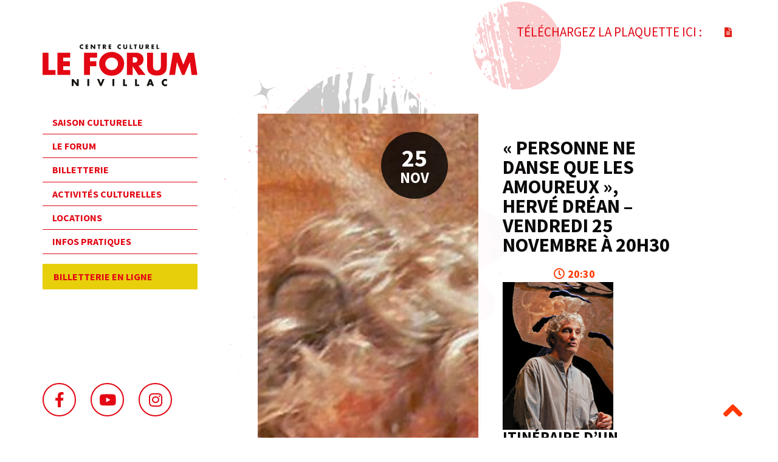

--- FILE ---
content_type: text/html; charset=UTF-8
request_url: https://www.forumnivillac.fr/programmation/personne-ne-danse-que-les-ammoureux/
body_size: 9229
content:
<!doctype html>
<html class="no-js" lang="fr-FR">


<head>
	<meta charset="UTF-8" />
	<meta name="viewport" content="width=device-width, initial-scale=1.0" />
	<link href="https://fonts.googleapis.com/css?family=Source+Sans+Pro:300,400,700" rel="stylesheet">
	<meta name='robots' content='index, follow, max-image-preview:large, max-snippet:-1, max-video-preview:-1' />
	<style>img:is([sizes="auto" i], [sizes^="auto," i]) { contain-intrinsic-size: 3000px 1500px }</style>
	
	<!-- This site is optimized with the Yoast SEO plugin v19.6 - https://yoast.com/wordpress/plugins/seo/ -->
	<title>&quot;Personne ne danse que les amoureux&quot;, Hervé Dréan - Vendredi 25 novembre à 20h30 - Le Forum Nivillac</title>
	<link rel="canonical" href="https://www.forumnivillac.fr/programmation/personne-ne-danse-que-les-ammoureux/" />
	<meta property="og:locale" content="fr_FR" />
	<meta property="og:type" content="article" />
	<meta property="og:title" content="&quot;Personne ne danse que les amoureux&quot;, Hervé Dréan - Vendredi 25 novembre à 20h30 - Le Forum Nivillac" />
	<meta property="og:description" content="Itinéraire d’un collecteur de traditions Chants Un très jeune homme de 16 ans décide d’aller aux sources de la tradition orale de son pays d’origine en Haute-Bretagne, autour de La Roche-Bernard. Les rencontres avec les grandes mémoires locales seront pleines de mille découvertes étonnantes. Ce concert-veillée autour du chant traditionnel collecté par Hervé Dréan, sera [&hellip;]" />
	<meta property="og:url" content="https://www.forumnivillac.fr/programmation/personne-ne-danse-que-les-ammoureux/" />
	<meta property="og:site_name" content="Le Forum Nivillac" />
	<meta property="article:modified_time" content="2016-10-25T14:51:33+00:00" />
	<meta property="og:image" content="https://www.forumnivillac.fr/wp-content/uploads/2016/08/herve-drean-e1474984546422.jpg" />
	<meta property="og:image:width" content="935" />
	<meta property="og:image:height" content="1095" />
	<meta property="og:image:type" content="image/jpeg" />
	<meta name="twitter:label1" content="Durée de lecture estimée" />
	<meta name="twitter:data1" content="1 minute" />
	<script type="application/ld+json" class="yoast-schema-graph">{"@context":"https://schema.org","@graph":[{"@type":"WebPage","@id":"https://www.forumnivillac.fr/programmation/personne-ne-danse-que-les-ammoureux/","url":"https://www.forumnivillac.fr/programmation/personne-ne-danse-que-les-ammoureux/","name":"\"Personne ne danse que les amoureux\", Hervé Dréan - Vendredi 25 novembre à 20h30 - Le Forum Nivillac","isPartOf":{"@id":"https://www.forumnivillac.fr/#website"},"primaryImageOfPage":{"@id":"https://www.forumnivillac.fr/programmation/personne-ne-danse-que-les-ammoureux/#primaryimage"},"image":{"@id":"https://www.forumnivillac.fr/programmation/personne-ne-danse-que-les-ammoureux/#primaryimage"},"thumbnailUrl":"https://www.forumnivillac.fr/wp-content/uploads/2016/08/herve-drean-e1474984546422.jpg","datePublished":"2016-08-26T14:35:07+00:00","dateModified":"2016-10-25T14:51:33+00:00","breadcrumb":{"@id":"https://www.forumnivillac.fr/programmation/personne-ne-danse-que-les-ammoureux/#breadcrumb"},"inLanguage":"fr-FR","potentialAction":[{"@type":"ReadAction","target":["https://www.forumnivillac.fr/programmation/personne-ne-danse-que-les-ammoureux/"]}]},{"@type":"ImageObject","inLanguage":"fr-FR","@id":"https://www.forumnivillac.fr/programmation/personne-ne-danse-que-les-ammoureux/#primaryimage","url":"https://www.forumnivillac.fr/wp-content/uploads/2016/08/herve-drean-e1474984546422.jpg","contentUrl":"https://www.forumnivillac.fr/wp-content/uploads/2016/08/herve-drean-e1474984546422.jpg","width":935,"height":1095},{"@type":"BreadcrumbList","@id":"https://www.forumnivillac.fr/programmation/personne-ne-danse-que-les-ammoureux/#breadcrumb","itemListElement":[{"@type":"ListItem","position":1,"name":"Home","item":"https://www.forumnivillac.fr/"},{"@type":"ListItem","position":2,"name":"Évènements","item":"https://www.forumnivillac.fr/events/"},{"@type":"ListItem","position":3,"name":"« Personne ne danse que les amoureux », Hervé Dréan &#8211; Vendredi 25 novembre à 20h30"}]},{"@type":"WebSite","@id":"https://www.forumnivillac.fr/#website","url":"https://www.forumnivillac.fr/","name":"Le Forum Nivillac","description":"","potentialAction":[{"@type":"SearchAction","target":{"@type":"EntryPoint","urlTemplate":"https://www.forumnivillac.fr/?s={search_term_string}"},"query-input":"required name=search_term_string"}],"inLanguage":"fr-FR"},{"@type":"Event","name":"« Personne ne danse que les amoureux », Hervé Dréan &#8211; Vendredi 25 novembre à 20h30","description":"Itinéraire d’un collecteur de traditions Chants Un très jeune homme de 16 ans décide d’aller aux sources de la tradition orale de son pays d’origine en Haute-Bretagne, autour de La Roche-Bernard. Les rencontres avec les grandes mémoires locales seront pleines de mille découvertes étonnantes. Ce concert-veillée autour du chant traditionnel collecté par Hervé Dréan, sera [&hellip;]","image":{"@id":"https://www.forumnivillac.fr/programmation/personne-ne-danse-que-les-ammoureux/#primaryimage"},"url":"https://www.forumnivillac.fr/programmation/personne-ne-danse-que-les-ammoureux/","startDate":"2016-11-25T20:30:00+01:00","endDate":"2016-11-25T22:00:00+01:00","location":{"@type":"Place","name":"Le Forum","description":"","url":"","address":{"@type":"PostalAddress","addressLocality":"Nivillac","postalCode":"56130"},"telephone":"0299908282","sameAs":""},"organizer":{"@type":"Person","name":"Le Forum","description":"","url":"","telephone":"","email":""},"@id":"https://www.forumnivillac.fr/programmation/personne-ne-danse-que-les-ammoureux/#event","mainEntityOfPage":{"@id":"https://www.forumnivillac.fr/programmation/personne-ne-danse-que-les-ammoureux/"}}]}</script>
	<!-- / Yoast SEO plugin. -->


<link rel='dns-prefetch' href='//ajax.googleapis.com' />
<link rel='dns-prefetch' href='//www.google.com' />
<link rel='dns-prefetch' href='//use.fontawesome.com' />
<link rel="alternate" type="text/calendar" title="Le Forum Nivillac &raquo; Flux iCal" href="https://www.forumnivillac.fr/events/?ical=1" />
<link rel='stylesheet' id='tribe-accessibility-css-css' href='https://www.forumnivillac.fr/wp-content/plugins/the-events-calendar/common/src/resources/css/accessibility.min.css?ver=4.15.0.1' type='text/css' media='all' />
<link rel='stylesheet' id='tribe-events-full-calendar-style-css' href='https://www.forumnivillac.fr/wp-content/plugins/the-events-calendar/src/resources/css/tribe-events-full.min.css?ver=5.15.0.1' type='text/css' media='all' />
<link rel='stylesheet' id='tribe-events-custom-jquery-styles-css' href='https://www.forumnivillac.fr/wp-content/plugins/the-events-calendar/vendor/jquery/smoothness/jquery-ui-1.8.23.custom.css?ver=5.15.0.1' type='text/css' media='all' />
<link rel='stylesheet' id='tribe-events-bootstrap-datepicker-css-css' href='https://www.forumnivillac.fr/wp-content/plugins/the-events-calendar/vendor/bootstrap-datepicker/css/bootstrap-datepicker.standalone.min.css?ver=5.15.0.1' type='text/css' media='all' />
<link rel='stylesheet' id='tribe-events-calendar-style-css' href='https://www.forumnivillac.fr/wp-content/plugins/the-events-calendar/src/resources/css/tribe-events-theme.min.css?ver=5.15.0.1' type='text/css' media='all' />
<style id='tribe-events-calendar-style-inline-css' type='text/css'>
.tribe-events-list-widget .tribe-event-featured .tribe-event-image,
				.tribe-events-venue-widget .tribe-event-featured .tribe-event-image,
				.tribe-events-adv-list-widget .tribe-event-featured .tribe-event-image,
				.tribe-mini-calendar-list-wrapper .tribe-event-featured .tribe-event-image {
					display: none;
				}
</style>
<link rel='stylesheet' id='tribe-events-calendar-full-mobile-style-css' href='https://www.forumnivillac.fr/wp-content/plugins/the-events-calendar/src/resources/css/tribe-events-full-mobile.min.css?ver=5.15.0.1' type='text/css' media='only screen and (max-width: 768px)' />
<link rel='stylesheet' id='tribe-events-calendar-mobile-style-css' href='https://www.forumnivillac.fr/wp-content/plugins/the-events-calendar/src/resources/css/tribe-events-theme-mobile.min.css?ver=5.15.0.1' type='text/css' media='only screen and (max-width: 768px)' />
<style id='classic-theme-styles-inline-css' type='text/css'>
/*! This file is auto-generated */
.wp-block-button__link{color:#fff;background-color:#32373c;border-radius:9999px;box-shadow:none;text-decoration:none;padding:calc(.667em + 2px) calc(1.333em + 2px);font-size:1.125em}.wp-block-file__button{background:#32373c;color:#fff;text-decoration:none}
</style>
<link rel='stylesheet' id='contact-form-7-css' href='https://www.forumnivillac.fr/wp-content/plugins/contact-form-7/includes/css/styles.css?ver=5.6.2' type='text/css' media='all' />
<link rel='stylesheet' id='main-stylesheet-css' href='https://www.forumnivillac.fr/wp-content/themes/forum/assets/stylesheets/foundation.css?ver=2.9.2' type='text/css' media='all' />
<link rel='stylesheet' id='wp_mailjet_subscribe_widget-widget-front-styles-css' href='https://www.forumnivillac.fr/wp-content/plugins/mailjet-for-wordpress/src/widget/css/front-widget.css?ver=5.2.25' type='text/css' media='all' />
<link rel='stylesheet' id='bfa-font-awesome-css' href='https://use.fontawesome.com/releases/v5.15.4/css/all.css?ver=2.0.1' type='text/css' media='all' />
<link rel='stylesheet' id='bfa-font-awesome-v4-shim-css' href='https://use.fontawesome.com/releases/v5.15.4/css/v4-shims.css?ver=2.0.1' type='text/css' media='all' />
<style id='bfa-font-awesome-v4-shim-inline-css' type='text/css'>

			@font-face {
				font-family: 'FontAwesome';
				src: url('https://use.fontawesome.com/releases/v5.15.4/webfonts/fa-brands-400.eot'),
				url('https://use.fontawesome.com/releases/v5.15.4/webfonts/fa-brands-400.eot?#iefix') format('embedded-opentype'),
				url('https://use.fontawesome.com/releases/v5.15.4/webfonts/fa-brands-400.woff2') format('woff2'),
				url('https://use.fontawesome.com/releases/v5.15.4/webfonts/fa-brands-400.woff') format('woff'),
				url('https://use.fontawesome.com/releases/v5.15.4/webfonts/fa-brands-400.ttf') format('truetype'),
				url('https://use.fontawesome.com/releases/v5.15.4/webfonts/fa-brands-400.svg#fontawesome') format('svg');
			}

			@font-face {
				font-family: 'FontAwesome';
				src: url('https://use.fontawesome.com/releases/v5.15.4/webfonts/fa-solid-900.eot'),
				url('https://use.fontawesome.com/releases/v5.15.4/webfonts/fa-solid-900.eot?#iefix') format('embedded-opentype'),
				url('https://use.fontawesome.com/releases/v5.15.4/webfonts/fa-solid-900.woff2') format('woff2'),
				url('https://use.fontawesome.com/releases/v5.15.4/webfonts/fa-solid-900.woff') format('woff'),
				url('https://use.fontawesome.com/releases/v5.15.4/webfonts/fa-solid-900.ttf') format('truetype'),
				url('https://use.fontawesome.com/releases/v5.15.4/webfonts/fa-solid-900.svg#fontawesome') format('svg');
			}

			@font-face {
				font-family: 'FontAwesome';
				src: url('https://use.fontawesome.com/releases/v5.15.4/webfonts/fa-regular-400.eot'),
				url('https://use.fontawesome.com/releases/v5.15.4/webfonts/fa-regular-400.eot?#iefix') format('embedded-opentype'),
				url('https://use.fontawesome.com/releases/v5.15.4/webfonts/fa-regular-400.woff2') format('woff2'),
				url('https://use.fontawesome.com/releases/v5.15.4/webfonts/fa-regular-400.woff') format('woff'),
				url('https://use.fontawesome.com/releases/v5.15.4/webfonts/fa-regular-400.ttf') format('truetype'),
				url('https://use.fontawesome.com/releases/v5.15.4/webfonts/fa-regular-400.svg#fontawesome') format('svg');
				unicode-range: U+F004-F005,U+F007,U+F017,U+F022,U+F024,U+F02E,U+F03E,U+F044,U+F057-F059,U+F06E,U+F070,U+F075,U+F07B-F07C,U+F080,U+F086,U+F089,U+F094,U+F09D,U+F0A0,U+F0A4-F0A7,U+F0C5,U+F0C7-F0C8,U+F0E0,U+F0EB,U+F0F3,U+F0F8,U+F0FE,U+F111,U+F118-F11A,U+F11C,U+F133,U+F144,U+F146,U+F14A,U+F14D-F14E,U+F150-F152,U+F15B-F15C,U+F164-F165,U+F185-F186,U+F191-F192,U+F1AD,U+F1C1-F1C9,U+F1CD,U+F1D8,U+F1E3,U+F1EA,U+F1F6,U+F1F9,U+F20A,U+F247-F249,U+F24D,U+F254-F25B,U+F25D,U+F267,U+F271-F274,U+F279,U+F28B,U+F28D,U+F2B5-F2B6,U+F2B9,U+F2BB,U+F2BD,U+F2C1-F2C2,U+F2D0,U+F2D2,U+F2DC,U+F2ED,U+F328,U+F358-F35B,U+F3A5,U+F3D1,U+F410,U+F4AD;
			}
		
</style>
<script type="text/javascript" src="//ajax.googleapis.com/ajax/libs/jquery/2.1.0/jquery.min.js?ver=2.1.0" id="jquery-js"></script>
<script type="text/javascript" src="https://www.forumnivillac.fr/wp-content/plugins/the-events-calendar/vendor/bootstrap-datepicker/js/bootstrap-datepicker.min.js?ver=5.15.0.1" id="tribe-events-bootstrap-datepicker-js"></script>
<script type="text/javascript" src="https://www.forumnivillac.fr/wp-content/plugins/the-events-calendar/vendor/jquery-resize/jquery.ba-resize.min.js?ver=5.15.0.1" id="tribe-events-jquery-resize-js"></script>
<script type="text/javascript" src="https://www.forumnivillac.fr/wp-content/plugins/the-events-calendar/vendor/jquery-placeholder/jquery.placeholder.min.js?ver=5.15.0.1" id="jquery-placeholder-js"></script>
<script type="text/javascript" src="https://www.forumnivillac.fr/wp-content/plugins/the-events-calendar/common/vendor/momentjs/moment.min.js?ver=4.15.0.1" id="tribe-moment-js"></script>
<script type="text/javascript" src="https://www.forumnivillac.fr/wp-content/plugins/the-events-calendar/common/vendor/momentjs/locale.min.js?ver=4.15.0.1" id="tribe-moment-locales-js"></script>
<script type="text/javascript" id="tribe-events-calendar-script-js-extra">
/* <![CDATA[ */
var tribe_js_config = {"permalink_settings":"\/%postname%\/","events_post_type":"tribe_events","events_base":"https:\/\/www.forumnivillac.fr\/events\/","update_urls":{"shortcode":{"list":true,"month":true,"day":true}},"debug":""};
/* ]]> */
</script>
<script type="text/javascript" src="https://www.forumnivillac.fr/wp-content/plugins/the-events-calendar/src/resources/js/tribe-events.min.js?ver=5.15.0.1" id="tribe-events-calendar-script-js"></script>
<script type="text/javascript" src="https://www.forumnivillac.fr/wp-content/plugins/the-events-calendar/vendor/php-date-formatter/js/php-date-formatter.min.js?ver=5.15.0.1" id="tribe-events-php-date-formatter-js"></script>
<script type="text/javascript" id="tribe-events-dynamic-js-extra">
/* <![CDATA[ */
var tribe_dynamic_help_text = {"date_with_year":"j F Y","date_no_year":"j F","datepicker_format":"j\/n\/Y","datepicker_format_index":"3","days":["dimanche","lundi","mardi","mercredi","jeudi","vendredi","samedi"],"daysShort":["dim","lun","mar","mer","jeu","ven","sam"],"months":["janvier","f\u00e9vrier","mars","avril","mai","juin","juillet","ao\u00fbt","septembre","octobre","novembre","d\u00e9cembre"],"monthsShort":["Jan","Feb","Mar","Apr","mai","Jun","Jul","Aug","Sep","Oct","Nov","Dec"],"msgs":"[\"Cet \\u00e9v\\u00e8nement a lieu le %%startdatewithyear%% de %%starttime%% \\u00e0 %%endtime%%.\",\"Cet \\u00e9v\\u00e8nement commence \\u00e0 %%starttime%% le %%startdatewithyear%%.\",\"Cet \\u00e9v\\u00e8nement durera toute la journ\\u00e9e du %%startdatewithyear%%.\",\"Cet \\u00e9v\\u00e8nement commence \\u00e0 %%starttime%% le %%startdatenoyear%% et se termine \\u00e0 %%endtime%% le %%enddatewithyear%%\",\"Cet \\u00e9v\\u00e8nement commence \\u00e0 %%starttime%% le %%startdatenoyear%% et se termine le %%enddatewithyear%%\",\"Cet \\u00e9v\\u00e8nement dure toute la journ\\u00e9e du %%startdatenoyear%% au %%enddatewithyear%%.\"]"};
/* ]]> */
</script>
<script type="text/javascript" src="https://www.forumnivillac.fr/wp-content/plugins/the-events-calendar/src/resources/js/events-dynamic.min.js?ver=5.15.0.1" id="tribe-events-dynamic-js"></script>
<script type="text/javascript" src="https://www.forumnivillac.fr/wp-content/plugins/the-events-calendar/src/resources/js/tribe-events-bar.min.js?ver=5.15.0.1" id="tribe-events-bar-js"></script>
<link rel="https://api.w.org/" href="https://www.forumnivillac.fr/wp-json/" /><link rel="alternate" title="JSON" type="application/json" href="https://www.forumnivillac.fr/wp-json/wp/v2/tribe_events/2302" /><link rel="alternate" title="oEmbed (JSON)" type="application/json+oembed" href="https://www.forumnivillac.fr/wp-json/oembed/1.0/embed?url=https%3A%2F%2Fwww.forumnivillac.fr%2Fprogrammation%2Fpersonne-ne-danse-que-les-ammoureux%2F" />
<link rel="alternate" title="oEmbed (XML)" type="text/xml+oembed" href="https://www.forumnivillac.fr/wp-json/oembed/1.0/embed?url=https%3A%2F%2Fwww.forumnivillac.fr%2Fprogrammation%2Fpersonne-ne-danse-que-les-ammoureux%2F&#038;format=xml" />
<meta name="tec-api-version" content="v1"><meta name="tec-api-origin" content="https://www.forumnivillac.fr"><link rel="alternate" href="https://www.forumnivillac.fr/wp-json/tribe/events/v1/events/2302" /><link rel="icon" href="https://www.forumnivillac.fr/wp-content/uploads/2025/08/cropped-forum-nivillac-2025-bg-32x32.png" sizes="32x32" />
<link rel="icon" href="https://www.forumnivillac.fr/wp-content/uploads/2025/08/cropped-forum-nivillac-2025-bg-192x192.png" sizes="192x192" />
<link rel="apple-touch-icon" href="https://www.forumnivillac.fr/wp-content/uploads/2025/08/cropped-forum-nivillac-2025-bg-180x180.png" />
<meta name="msapplication-TileImage" content="https://www.forumnivillac.fr/wp-content/uploads/2025/08/cropped-forum-nivillac-2025-bg-270x270.png" />
		<style type="text/css" id="wp-custom-css">
			.petit{font-size:14px;}
.bleu{color:#35407e;}
#menu-item-5312 {
	background:#e7cf0c;
margin-top:1rem;
padding:2px;}
		</style>
			<link rel="stylesheet" href="https://www.forumnivillac.fr/wp-content/themes/forum/style.css" type="text/css"
		media="all" />

	<script>
		(function (i, s, o, g, r, a, m) {
			i['GoogleAnalyticsObject'] = r; i[r] = i[r] || function () {
				(i[r].q = i[r].q || []).push(arguments)
			}, i[r].l = 1 * new Date(); a = s.createElement(o),
				m = s.getElementsByTagName(o)[0]; a.async = 1; a.src = g; m.parentNode.insertBefore(a, m)
		})(window, document, 'script', '//www.google-analytics.com/analytics.js', 'ga');

		ga('create', 'UA-2757062-19', 'forumnivillac.fr');
		ga('send', 'pageview');

	</script>
</head>

<body class="wp-singular tribe_events-template-default single single-tribe_events postid-2302 wp-theme-forum tribe-no-js offcanvas events-single tribe-events-style-full tribe-events-style-theme tribe-theme-forum tribe-events-page-template">
	<img id="fond-img" class="fond-img-2024"
		src="https://www.forumnivillac.fr/wp-content/themes/forum/assets/images/forum-nivillac-2025-bg.png" alt="Forum Nivillac" />

	
	
		
		<header class="site-header" role="banner">
			<div class="site-title-bar title-bar" data-responsive-toggle="mobile-menu">
				<div class="title-bar-left">
					<button class="menu-icon" type="button"
						data-toggle="mobile-menu"></button>
					<span class="site-mobile-title title-bar-title">
						<a href="https://www.forumnivillac.fr/" rel="home"><img
								src="https://www.forumnivillac.fr/wp-content/themes/forum/assets/images/logo-le-forum-nivillac-2025.svg"
								alt="Forum Nivillac" style="    display: block;
    width: 100%;
    max-width: 200px;
    margin: auto;"/></a>
					</span>
				</div>
			</div>


			<nav class="site-navigation top-bar" role="navigation">


				<div class="left-bar-logo">
					<div class="site-desktop-title top-bar-title">
						<a href="https://www.forumnivillac.fr/" rel="home"><img
								src="https://www.forumnivillac.fr/wp-content/themes/forum/assets/images/logo-le-forum-nivillac-2025.svg"
								alt="Forum Nivillac" style="    display: block;
    width: 100%;
    max-width: 100%;
    margin: auto;" /></a>
					</div>
				</div>

				<div class="left-bar-links">
					<ul id="menu-menu" class="dropdown menu desktop-menu" data-dropdown-menu><li id="menu-item-2704" class="menu-item menu-item-type-custom menu-item-object-custom menu-item-has-children menu-item-2704"><a href="#">Saison culturelle</a>
<ul class="dropdown menu vertical" data-toggle>
	<li id="menu-item-2727" class="menu-item menu-item-type-post_type menu-item-object-page menu-item-2727"><a href="https://www.forumnivillac.fr/saison-culturelle/la-programmation-du-forum/">Programmation</a></li>
	<li id="menu-item-2728" class="menu-item menu-item-type-post_type menu-item-object-page menu-item-2728"><a href="https://www.forumnivillac.fr/saison-culturelle/soutien-a-la-creation/">Soutien à la création</a></li>
	<li id="menu-item-2726" class="menu-item menu-item-type-post_type menu-item-object-page menu-item-2726"><a href="https://www.forumnivillac.fr/saison-culturelle/ma-classe-va-au-spectacle/">Ma classe va au spectacle</a></li>
	<li id="menu-item-2725" class="menu-item menu-item-type-post_type menu-item-object-page menu-item-2725"><a href="https://www.forumnivillac.fr/saison-culturelle/les-festivals/">Le festival Prom’nons nous</a></li>
	<li id="menu-item-2724" class="menu-item menu-item-type-post_type menu-item-object-page menu-item-2724"><a href="https://www.forumnivillac.fr/saison-culturelle/coups-de-coeur-chez-les-voisins/">Coups de cœur chez les voisines</a></li>
</ul>
</li>
<li id="menu-item-2705" class="menu-item menu-item-type-custom menu-item-object-custom menu-item-has-children menu-item-2705"><a href="#">Le Forum</a>
<ul class="dropdown menu vertical" data-toggle>
	<li id="menu-item-2717" class="menu-item menu-item-type-post_type menu-item-object-page menu-item-2717"><a href="https://www.forumnivillac.fr/le-forum/le-projet-artistique-et-culturel/">Le projet artistique et culturel</a></li>
	<li id="menu-item-2715" class="menu-item menu-item-type-post_type menu-item-object-page menu-item-2715"><a href="https://www.forumnivillac.fr/le-forum/lequipe/">L’équipe</a></li>
	<li id="menu-item-2716" class="menu-item menu-item-type-post_type menu-item-object-page menu-item-2716"><a href="https://www.forumnivillac.fr/le-forum/le-lieu/">Le lieu</a></li>
	<li id="menu-item-2718" class="menu-item menu-item-type-post_type menu-item-object-page menu-item-has-children menu-item-2718"><a href="https://www.forumnivillac.fr/le-forum/les-partenaires/">Les partenaires</a>
	<ul class="dropdown menu vertical" data-toggle>
		<li id="menu-item-3715" class="menu-item menu-item-type-post_type menu-item-object-page menu-item-3715"><a href="https://www.forumnivillac.fr/le-forum/les-partenaires/les-partenaires-institutionnels/">Les partenaires institutionnels</a></li>
		<li id="menu-item-3714" class="menu-item menu-item-type-post_type menu-item-object-page menu-item-3714"><a href="https://www.forumnivillac.fr/le-forum/les-partenaires/les-partenaires-culturels-du-forum/">Les partenaires culturels du Forum</a></li>
		<li id="menu-item-3713" class="menu-item menu-item-type-post_type menu-item-object-page menu-item-3713"><a href="https://www.forumnivillac.fr/le-forum/les-partenaires/les-partenaires-medias/">Les partenaires médias</a></li>
	</ul>
</li>
</ul>
</li>
<li id="menu-item-2706" class="menu-item menu-item-type-custom menu-item-object-custom menu-item-has-children menu-item-2706"><a href="#">Billetterie</a>
<ul class="dropdown menu vertical" data-toggle>
	<li id="menu-item-2709" class="menu-item menu-item-type-post_type menu-item-object-page menu-item-2709"><a href="https://www.forumnivillac.fr/billetterie/formules-abonnement/">Formules d’abonnement</a></li>
	<li id="menu-item-2712" class="menu-item menu-item-type-post_type menu-item-object-page menu-item-2712"><a href="https://www.forumnivillac.fr/billetterie/tarifs/">Tarifs</a></li>
	<li id="menu-item-2710" class="menu-item menu-item-type-post_type menu-item-object-page menu-item-2710"><a href="https://www.forumnivillac.fr/billetterie/guide-du-spectateur/">Guide du spectateur</a></li>
	<li id="menu-item-2711" class="menu-item menu-item-type-post_type menu-item-object-page menu-item-2711"><a href="https://www.forumnivillac.fr/billetterie/points-de-vente/">Points de vente</a></li>
	<li id="menu-item-5313" class="menu-item menu-item-type-custom menu-item-object-custom menu-item-5313"><a target="_blank" href="https://billetterie-forum-nivillac.mapado.com/">Billetterie en ligne</a></li>
</ul>
</li>
<li id="menu-item-2703" class="menu-item menu-item-type-custom menu-item-object-custom menu-item-has-children menu-item-2703"><a href="#">Activités culturelles</a>
<ul class="dropdown menu vertical" data-toggle>
	<li id="menu-item-2702" class="menu-item menu-item-type-post_type menu-item-object-page menu-item-2702"><a href="https://www.forumnivillac.fr/activites-culturelles/mediatheque/">Médiathèque</a></li>
	<li id="menu-item-6129" class="menu-item menu-item-type-post_type menu-item-object-page menu-item-6129"><a href="https://www.forumnivillac.fr/activites-culturelles/mois-du-doc/">Le mois du doc</a></li>
	<li id="menu-item-6449" class="menu-item menu-item-type-post_type menu-item-object-page menu-item-6449"><a href="https://www.forumnivillac.fr/activites-culturelles/fete-de-la-musique/">Fête de la musique</a></li>
	<li id="menu-item-5954" class="menu-item menu-item-type-post_type menu-item-object-page menu-item-5954"><a href="https://www.forumnivillac.fr/activites-culturelles/ateliers-theatre/">Activités associatives</a></li>
	<li id="menu-item-2700" class="menu-item menu-item-type-post_type menu-item-object-page menu-item-2700"><a href="https://www.forumnivillac.fr/activites-culturelles/conferences/">Conférences</a></li>
	<li id="menu-item-2701" class="menu-item menu-item-type-post_type menu-item-object-page menu-item-2701"><a href="https://www.forumnivillac.fr/activites-culturelles/expos/">Expos</a></li>
</ul>
</li>
<li id="menu-item-2708" class="menu-item menu-item-type-custom menu-item-object-custom menu-item-has-children menu-item-2708"><a href="#">Locations</a>
<ul class="dropdown menu vertical" data-toggle>
	<li id="menu-item-2720" class="menu-item menu-item-type-post_type menu-item-object-page menu-item-2720"><a href="https://www.forumnivillac.fr/locations/studio/">Studio</a></li>
	<li id="menu-item-2722" class="menu-item menu-item-type-post_type menu-item-object-page menu-item-2722"><a href="https://www.forumnivillac.fr/locations/theatre/">Théâtre</a></li>
	<li id="menu-item-2719" class="menu-item menu-item-type-post_type menu-item-object-page menu-item-2719"><a href="https://www.forumnivillac.fr/locations/salles/">Salles</a></li>
	<li id="menu-item-2721" class="menu-item menu-item-type-post_type menu-item-object-page menu-item-2721"><a href="https://www.forumnivillac.fr/locations/tarifs/">Tarifs</a></li>
</ul>
</li>
<li id="menu-item-2707" class="menu-item menu-item-type-custom menu-item-object-custom menu-item-has-children menu-item-2707"><a href="#">Infos pratiques</a>
<ul class="dropdown menu vertical" data-toggle>
	<li id="menu-item-2713" class="menu-item menu-item-type-post_type menu-item-object-page menu-item-2713"><a href="https://www.forumnivillac.fr/infos-pratiques/horaires/">Horaires et accès</a></li>
	<li id="menu-item-2714" class="menu-item menu-item-type-post_type menu-item-object-page menu-item-2714"><a href="https://www.forumnivillac.fr/infos-pratiques/contact/">Nous contacter</a></li>
</ul>
</li>
<li id="menu-item-5312" class="menu-item menu-item-type-custom menu-item-object-custom menu-item-5312"><a target="_blank" href="https://billetterie-forum-nivillac.mapado.com/">Billetterie en ligne</a></li>
</ul>
											
<nav class="mobile-menu vertical menu" id="mobile-menu" role="navigation">
  <ul id="menu-menu-1" class="vertical menu" data-accordion-menu><li class="menu-item menu-item-type-custom menu-item-object-custom menu-item-has-children menu-item-2704"><a href="#">Saison culturelle</a>
<ul class="vertical nested menu">
	<li class="menu-item menu-item-type-post_type menu-item-object-page menu-item-2727"><a href="https://www.forumnivillac.fr/saison-culturelle/la-programmation-du-forum/">Programmation</a></li>
	<li class="menu-item menu-item-type-post_type menu-item-object-page menu-item-2728"><a href="https://www.forumnivillac.fr/saison-culturelle/soutien-a-la-creation/">Soutien à la création</a></li>
	<li class="menu-item menu-item-type-post_type menu-item-object-page menu-item-2726"><a href="https://www.forumnivillac.fr/saison-culturelle/ma-classe-va-au-spectacle/">Ma classe va au spectacle</a></li>
	<li class="menu-item menu-item-type-post_type menu-item-object-page menu-item-2725"><a href="https://www.forumnivillac.fr/saison-culturelle/les-festivals/">Le festival Prom’nons nous</a></li>
	<li class="menu-item menu-item-type-post_type menu-item-object-page menu-item-2724"><a href="https://www.forumnivillac.fr/saison-culturelle/coups-de-coeur-chez-les-voisins/">Coups de cœur chez les voisines</a></li>
</ul>
</li>
<li class="menu-item menu-item-type-custom menu-item-object-custom menu-item-has-children menu-item-2705"><a href="#">Le Forum</a>
<ul class="vertical nested menu">
	<li class="menu-item menu-item-type-post_type menu-item-object-page menu-item-2717"><a href="https://www.forumnivillac.fr/le-forum/le-projet-artistique-et-culturel/">Le projet artistique et culturel</a></li>
	<li class="menu-item menu-item-type-post_type menu-item-object-page menu-item-2715"><a href="https://www.forumnivillac.fr/le-forum/lequipe/">L’équipe</a></li>
	<li class="menu-item menu-item-type-post_type menu-item-object-page menu-item-2716"><a href="https://www.forumnivillac.fr/le-forum/le-lieu/">Le lieu</a></li>
	<li class="menu-item menu-item-type-post_type menu-item-object-page menu-item-has-children menu-item-2718"><a href="https://www.forumnivillac.fr/le-forum/les-partenaires/">Les partenaires</a>
	<ul class="vertical nested menu">
		<li class="menu-item menu-item-type-post_type menu-item-object-page menu-item-3715"><a href="https://www.forumnivillac.fr/le-forum/les-partenaires/les-partenaires-institutionnels/">Les partenaires institutionnels</a></li>
		<li class="menu-item menu-item-type-post_type menu-item-object-page menu-item-3714"><a href="https://www.forumnivillac.fr/le-forum/les-partenaires/les-partenaires-culturels-du-forum/">Les partenaires culturels du Forum</a></li>
		<li class="menu-item menu-item-type-post_type menu-item-object-page menu-item-3713"><a href="https://www.forumnivillac.fr/le-forum/les-partenaires/les-partenaires-medias/">Les partenaires médias</a></li>
	</ul>
</li>
</ul>
</li>
<li class="menu-item menu-item-type-custom menu-item-object-custom menu-item-has-children menu-item-2706"><a href="#">Billetterie</a>
<ul class="vertical nested menu">
	<li class="menu-item menu-item-type-post_type menu-item-object-page menu-item-2709"><a href="https://www.forumnivillac.fr/billetterie/formules-abonnement/">Formules d’abonnement</a></li>
	<li class="menu-item menu-item-type-post_type menu-item-object-page menu-item-2712"><a href="https://www.forumnivillac.fr/billetterie/tarifs/">Tarifs</a></li>
	<li class="menu-item menu-item-type-post_type menu-item-object-page menu-item-2710"><a href="https://www.forumnivillac.fr/billetterie/guide-du-spectateur/">Guide du spectateur</a></li>
	<li class="menu-item menu-item-type-post_type menu-item-object-page menu-item-2711"><a href="https://www.forumnivillac.fr/billetterie/points-de-vente/">Points de vente</a></li>
	<li class="menu-item menu-item-type-custom menu-item-object-custom menu-item-5313"><a target="_blank" href="https://billetterie-forum-nivillac.mapado.com/">Billetterie en ligne</a></li>
</ul>
</li>
<li class="menu-item menu-item-type-custom menu-item-object-custom menu-item-has-children menu-item-2703"><a href="#">Activités culturelles</a>
<ul class="vertical nested menu">
	<li class="menu-item menu-item-type-post_type menu-item-object-page menu-item-2702"><a href="https://www.forumnivillac.fr/activites-culturelles/mediatheque/">Médiathèque</a></li>
	<li class="menu-item menu-item-type-post_type menu-item-object-page menu-item-6129"><a href="https://www.forumnivillac.fr/activites-culturelles/mois-du-doc/">Le mois du doc</a></li>
	<li class="menu-item menu-item-type-post_type menu-item-object-page menu-item-6449"><a href="https://www.forumnivillac.fr/activites-culturelles/fete-de-la-musique/">Fête de la musique</a></li>
	<li class="menu-item menu-item-type-post_type menu-item-object-page menu-item-5954"><a href="https://www.forumnivillac.fr/activites-culturelles/ateliers-theatre/">Activités associatives</a></li>
	<li class="menu-item menu-item-type-post_type menu-item-object-page menu-item-2700"><a href="https://www.forumnivillac.fr/activites-culturelles/conferences/">Conférences</a></li>
	<li class="menu-item menu-item-type-post_type menu-item-object-page menu-item-2701"><a href="https://www.forumnivillac.fr/activites-culturelles/expos/">Expos</a></li>
</ul>
</li>
<li class="menu-item menu-item-type-custom menu-item-object-custom menu-item-has-children menu-item-2708"><a href="#">Locations</a>
<ul class="vertical nested menu">
	<li class="menu-item menu-item-type-post_type menu-item-object-page menu-item-2720"><a href="https://www.forumnivillac.fr/locations/studio/">Studio</a></li>
	<li class="menu-item menu-item-type-post_type menu-item-object-page menu-item-2722"><a href="https://www.forumnivillac.fr/locations/theatre/">Théâtre</a></li>
	<li class="menu-item menu-item-type-post_type menu-item-object-page menu-item-2719"><a href="https://www.forumnivillac.fr/locations/salles/">Salles</a></li>
	<li class="menu-item menu-item-type-post_type menu-item-object-page menu-item-2721"><a href="https://www.forumnivillac.fr/locations/tarifs/">Tarifs</a></li>
</ul>
</li>
<li class="menu-item menu-item-type-custom menu-item-object-custom menu-item-has-children menu-item-2707"><a href="#">Infos pratiques</a>
<ul class="vertical nested menu">
	<li class="menu-item menu-item-type-post_type menu-item-object-page menu-item-2713"><a href="https://www.forumnivillac.fr/infos-pratiques/horaires/">Horaires et accès</a></li>
	<li class="menu-item menu-item-type-post_type menu-item-object-page menu-item-2714"><a href="https://www.forumnivillac.fr/infos-pratiques/contact/">Nous contacter</a></li>
</ul>
</li>
<li class="menu-item menu-item-type-custom menu-item-object-custom menu-item-5312"><a target="_blank" href="https://billetterie-forum-nivillac.mapado.com/">Billetterie en ligne</a></li>
</ul></nav>
									</div>

				<div class="left-bar-newsletter">
									</div>

				<div class="left-bar-social">
					<a href="https://www.facebook.com/forumnivillac" target="_blank"><i class="fa fa-facebook"
							aria-hidden="true"></i></a>
					<a href="https://www.youtube.com/user/forumnivillac/" target="_blank"><i class="fa fa-youtube"
							aria-hidden="true"></i></a>
					<a href="https://www.instagram.com/leforumnivillac/" target="_blank"><i class="fa fa-instagram"
							aria-hidden="true"></i></a>
				</div>


			</nav>
		</header>

		<section id="content-footer">

			
			
									<div id="downloadPlaquette">

													<p>Téléchargez la plaquette ici :</p>
						
													<a target="_blank" href="https://www.forumnivillac.fr/wp-content/uploads/2025/08/FORUM-NIVILLAC-2025-BROCHURE-25-26-148X210-PLANCHE.pdf" targer="_blank"><i
									class="fa fa-file-text" aria-hidden="true"></i></a>
						
					</div>
				
						


			<section class="container">
				<main
	id="tribe-events-pg-template"
	 class="tribe-events-pg-template" >
	<div id="tribe-events" class="tribe-no-js" data-live_ajax="0" data-datepicker_format="3" data-category="" data-featured=""><div class="tribe-events-before-html"></div><span class="tribe-events-ajax-loading"><img class="tribe-events-spinner-medium" src="https://www.forumnivillac.fr/wp-content/plugins/the-events-calendar/src/resources/images/tribe-loading.gif" alt="Chargement Évènements" /></span>	

		

	

<div id="tribe-events-content" class="tribe-events-single">


	<div class="img-evnt" style="background:url('https://www.forumnivillac.fr/wp-content/uploads/2016/08/herve-drean-e1474984546422-720x843.jpg');background-size:cover;background-position:center;">
			<div class="img-evnt-mobile">
						<img src=""/>
			
			</div>

		 	<div class="date-evnt">
								
				 <span class="jour">25</span>
				 <span class="mois">Nov</span> 
			 </div>
		</div>
		
		<div class="txt-evnt">
			 <h1>« Personne ne danse que les amoureux », Hervé Dréan &#8211; Vendredi 25 novembre à 20h30</h1>
			 <span class="sous-titre"></span> 
			 <span class="heure"><i class="fa fa-clock-o" aria-hidden="true"></i>20:30</span> 
			 
			 <h3><strong><a href="https://www.forumnivillac.fr/wp-content/uploads/2016/08/Hervé-Dréan-300dpi-RVB.jpg"><img fetchpriority="high" decoding="async" class="alignleft wp-image-2223" src="https://www.forumnivillac.fr/wp-content/uploads/2016/08/Hervé-Dréan-300dpi-RVB.jpg" alt="Hervé Dréan 300dpi RVB" width="198" height="264" /></a>Itinéraire d’un collecteur de traditions</strong></h3>
<p><strong>Chants</strong></p>
<p style="text-align: justify;">Un très jeune homme de 16 ans décide d’aller aux sources de la tradition orale de son pays d’origine en Haute-Bretagne, autour de La Roche-Bernard. Les rencontres avec les grandes mémoires locales seront pleines de mille découvertes étonnantes.<br />
Ce concert-veillée autour du chant traditionnel collecté par Hervé Dréan, sera aussi prétexte à autant d’histoires et autres racontars improbables, glanés de bourgs en villages depuis 40 ans.<br />
Son ami sculpteur Bruno Guihéneuf illustrera le lien d’or de la tradition orale avec la matière sans âge.</p>
<p style="text-align: justify;">Durée : 1h30<br />
<a href="https://www.forumnivillac.fr/billetterie/les-tarifs-de-billetterie/" target="_blank">Tarif C</a> + <a href="https://www.forumnivillac.fr/billetterie/les-formules-dabonnement/" target="_blank">formule abonnement</a></p>
<p><strong>Hervé Dréan : </strong>Chant et racontars<br />
<strong>Rachel Goodwin : </strong>Piano<br />
<strong>Pierre Droual : </strong>Violon<br />
<strong>Dylan James : </strong>Contrebasse<br />
<strong>Mikaël Hautbois : </strong>Son<br />
<strong>Bruno Guihéneuf : </strong>Sculptures et photo</p>
<p><a href="http://www.madtomduo.eu/" target="_blank">www.madtomduo.eu</a></p>
<h3><strong>Atelier-découverte du chant avec Hervé Dréan : Samedi 19 nov. 10h&gt;12h<br />
</strong></h3>
<p style="text-align: justify;">L&rsquo;atelier sera un moment de rencontre autour des chants traditionnels collectés autour de La Roche-Bernard. L&rsquo;objectif principal est d&rsquo;apprendre des chants représentatifs des différents répertoires de la région (chants pour marcher, pour danser, pour écouter&#8230;). Chaque chant sera replacé dans son contexte ; ce sera l&rsquo;occasion d&rsquo;évoquer la collecte des témoignages et les grands passeurs de mémoire locaux grâce auxquels toute cette tradition orale a pu parvenir jusqu&rsquo;à nous.</p>
<p><em>Atelier découverte : accès gratuit sur réservation au Forum (priorité aux personnes achetant leurs billets pour le spectacle)</em></p>
			 <p></p> 
		</div>
		
		<div class="nav-evnt">
			<ul class="tribe-events-sub-nav">
				<li class="tribe-events-nav-previous"><a href="https://www.forumnivillac.fr/programmation/atelier-chants-avec-herve-drean-samedi-19-novembre-de-10h-a-12h/"><i class="fa fa-angle-up" aria-hidden="true"></i></a></li>
				<li class="tribe-events-nav-next"><a href="https://www.forumnivillac.fr/programmation/kobiz-project/"><i class="fa fa-angle-down" aria-hidden="true"></i></a></li>
			</ul>
		</div>
		
		

</div><!-- #tribe-events-content -->



<a class="retour" href="http://www.forumnivillac.fr/saison-culturelle/la-programmation-du-forum/"><i class="fa fa-angle-left" aria-hidden="true"></i>
 Retour</a>




	<div class="tribe-events-after-html"></div></div><!-- #tribe-events -->
<!--
This calendar is powered by The Events Calendar.
http://evnt.is/18wn
-->
</main> <!-- #tribe-events-pg-template -->

		</section>
		<div class="footer-container" data-sticky-footer>
			<footer class="footer">
																
				<ul>
					<li><a href="http://www.forumnivillac.fr/">Accueil</a></li>
					<li><a href="http://www.forumnivillac.fr/plan-du-site/">Plan du site</a></li>
					<li><a href="http://www.forumnivillac.fr/mentions-legales/">Mentions Légales</a></li>
					<li><a href="http://www.forumnivillac.fr/contact/">Contact</a></li>
					<li><a href="http://www.forumnivillac.fr/credits/">Crédits</a></li>
				</ul>
			</footer>
		</div>
		
		</section>

		


<script>

   document.getElementById("menu-menu").className = "vertical dropdown menu desktop-menu";
   document.getElementById("menu-menu").setAttribute('data-accordion-menu', "");
   document.getElementById("menu-menu").setAttribute('data-multi-open', false);

   
   
   //document.getElementById("menu-menu").className = "accordion dropdown menu desktop-menu";
   //document.getElementById("menu-menu").setAttribute('data-accordion', '');
   
   //document.getElementsByClassName("is-dropdown-submenu-parent").className = "accordion-item";
   //document.getElementsByClassName("is-dropdown-submenu-parent").setAttribute('data-accordion-item', '');
   
   //document.getElementsByClassName("is-accordion-submenu-parent").childNodes[0].className = "accordion-title";
   
   //document.getElementsByClassName("is-dropdown-submenu").className = "accordion-content";
   //document.getElementsByClassName("is-dropdown-submenu").setAttribute('data-tab-content', '');


</script>



<script type="speculationrules">
{"prefetch":[{"source":"document","where":{"and":[{"href_matches":"\/*"},{"not":{"href_matches":["\/wp-*.php","\/wp-admin\/*","\/wp-content\/uploads\/*","\/wp-content\/*","\/wp-content\/plugins\/*","\/wp-content\/themes\/forum\/*","\/*\\?(.+)"]}},{"not":{"selector_matches":"a[rel~=\"nofollow\"]"}},{"not":{"selector_matches":".no-prefetch, .no-prefetch a"}}]},"eagerness":"conservative"}]}
</script>
		<script>
		( function ( body ) {
			'use strict';
			body.className = body.className.replace( /\btribe-no-js\b/, 'tribe-js' );
		} )( document.body );
		</script>
		<script> /* <![CDATA[ */var tribe_l10n_datatables = {"aria":{"sort_ascending":": activate to sort column ascending","sort_descending":": activate to sort column descending"},"length_menu":"Show _MENU_ entries","empty_table":"No data available in table","info":"Showing _START_ to _END_ of _TOTAL_ entries","info_empty":"Showing 0 to 0 of 0 entries","info_filtered":"(filtered from _MAX_ total entries)","zero_records":"No matching records found","search":"Search:","all_selected_text":"All items on this page were selected. ","select_all_link":"Select all pages","clear_selection":"Clear Selection.","pagination":{"all":"All","next":"Next","previous":"Previous"},"select":{"rows":{"0":"","_":": Selected %d rows","1":": Selected 1 row"}},"datepicker":{"dayNames":["dimanche","lundi","mardi","mercredi","jeudi","vendredi","samedi"],"dayNamesShort":["dim","lun","mar","mer","jeu","ven","sam"],"dayNamesMin":["D","L","M","M","J","V","S"],"monthNames":["janvier","f\u00e9vrier","mars","avril","mai","juin","juillet","ao\u00fbt","septembre","octobre","novembre","d\u00e9cembre"],"monthNamesShort":["janvier","f\u00e9vrier","mars","avril","mai","juin","juillet","ao\u00fbt","septembre","octobre","novembre","d\u00e9cembre"],"monthNamesMin":["Jan","F\u00e9v","Mar","Avr","Mai","Juin","Juil","Ao\u00fbt","Sep","Oct","Nov","D\u00e9c"],"nextText":"Suivant","prevText":"Pr\u00e9c\u00e9dent","currentText":"Aujourd\u2019hui ","closeText":"Termin\u00e9","today":"Aujourd\u2019hui ","clear":"Effac\u00e9"}};/* ]]> */ </script><script type="text/javascript" src="https://www.forumnivillac.fr/wp-includes/js/dist/vendor/wp-polyfill.min.js?ver=3.15.0" id="wp-polyfill-js"></script>
<script type="text/javascript" id="contact-form-7-js-extra">
/* <![CDATA[ */
var wpcf7 = {"api":{"root":"https:\/\/www.forumnivillac.fr\/wp-json\/","namespace":"contact-form-7\/v1"}};
/* ]]> */
</script>
<script type="text/javascript" src="https://www.forumnivillac.fr/wp-content/plugins/contact-form-7/includes/js/index.js?ver=5.6.2" id="contact-form-7-js"></script>
<script type="text/javascript" src="https://www.forumnivillac.fr/wp-content/themes/forum/assets/javascript/foundation.js?ver=2.9.2" id="foundation-js"></script>
<script type="text/javascript" id="wp_mailjet_subscribe_widget-front-script-js-extra">
/* <![CDATA[ */
var mjWidget = {"ajax_url":"https:\/\/www.forumnivillac.fr\/wp-admin\/admin-ajax.php"};
/* ]]> */
</script>
<script type="text/javascript" src="https://www.forumnivillac.fr/wp-content/plugins/mailjet-for-wordpress/src/widget/js/front-widget.js?ver=6.8.3" id="wp_mailjet_subscribe_widget-front-script-js"></script>
<script type="text/javascript" src="https://www.google.com/recaptcha/api.js?render=6Ld7wQIeAAAAANLV35czeUugv3BVTkK565t6ognd&amp;ver=3.0" id="google-recaptcha-js"></script>
<script type="text/javascript" id="wpcf7-recaptcha-js-extra">
/* <![CDATA[ */
var wpcf7_recaptcha = {"sitekey":"6Ld7wQIeAAAAANLV35czeUugv3BVTkK565t6ognd","actions":{"homepage":"homepage","contactform":"contactform"}};
/* ]]> */
</script>
<script type="text/javascript" src="https://www.forumnivillac.fr/wp-content/plugins/contact-form-7/modules/recaptcha/index.js?ver=5.6.2" id="wpcf7-recaptcha-js"></script>
</body>
</html>


--- FILE ---
content_type: text/html; charset=utf-8
request_url: https://www.google.com/recaptcha/api2/anchor?ar=1&k=6Ld7wQIeAAAAANLV35czeUugv3BVTkK565t6ognd&co=aHR0cHM6Ly93d3cuZm9ydW1uaXZpbGxhYy5mcjo0NDM.&hl=en&v=N67nZn4AqZkNcbeMu4prBgzg&size=invisible&anchor-ms=20000&execute-ms=30000&cb=jliejcurabo2
body_size: 48592
content:
<!DOCTYPE HTML><html dir="ltr" lang="en"><head><meta http-equiv="Content-Type" content="text/html; charset=UTF-8">
<meta http-equiv="X-UA-Compatible" content="IE=edge">
<title>reCAPTCHA</title>
<style type="text/css">
/* cyrillic-ext */
@font-face {
  font-family: 'Roboto';
  font-style: normal;
  font-weight: 400;
  font-stretch: 100%;
  src: url(//fonts.gstatic.com/s/roboto/v48/KFO7CnqEu92Fr1ME7kSn66aGLdTylUAMa3GUBHMdazTgWw.woff2) format('woff2');
  unicode-range: U+0460-052F, U+1C80-1C8A, U+20B4, U+2DE0-2DFF, U+A640-A69F, U+FE2E-FE2F;
}
/* cyrillic */
@font-face {
  font-family: 'Roboto';
  font-style: normal;
  font-weight: 400;
  font-stretch: 100%;
  src: url(//fonts.gstatic.com/s/roboto/v48/KFO7CnqEu92Fr1ME7kSn66aGLdTylUAMa3iUBHMdazTgWw.woff2) format('woff2');
  unicode-range: U+0301, U+0400-045F, U+0490-0491, U+04B0-04B1, U+2116;
}
/* greek-ext */
@font-face {
  font-family: 'Roboto';
  font-style: normal;
  font-weight: 400;
  font-stretch: 100%;
  src: url(//fonts.gstatic.com/s/roboto/v48/KFO7CnqEu92Fr1ME7kSn66aGLdTylUAMa3CUBHMdazTgWw.woff2) format('woff2');
  unicode-range: U+1F00-1FFF;
}
/* greek */
@font-face {
  font-family: 'Roboto';
  font-style: normal;
  font-weight: 400;
  font-stretch: 100%;
  src: url(//fonts.gstatic.com/s/roboto/v48/KFO7CnqEu92Fr1ME7kSn66aGLdTylUAMa3-UBHMdazTgWw.woff2) format('woff2');
  unicode-range: U+0370-0377, U+037A-037F, U+0384-038A, U+038C, U+038E-03A1, U+03A3-03FF;
}
/* math */
@font-face {
  font-family: 'Roboto';
  font-style: normal;
  font-weight: 400;
  font-stretch: 100%;
  src: url(//fonts.gstatic.com/s/roboto/v48/KFO7CnqEu92Fr1ME7kSn66aGLdTylUAMawCUBHMdazTgWw.woff2) format('woff2');
  unicode-range: U+0302-0303, U+0305, U+0307-0308, U+0310, U+0312, U+0315, U+031A, U+0326-0327, U+032C, U+032F-0330, U+0332-0333, U+0338, U+033A, U+0346, U+034D, U+0391-03A1, U+03A3-03A9, U+03B1-03C9, U+03D1, U+03D5-03D6, U+03F0-03F1, U+03F4-03F5, U+2016-2017, U+2034-2038, U+203C, U+2040, U+2043, U+2047, U+2050, U+2057, U+205F, U+2070-2071, U+2074-208E, U+2090-209C, U+20D0-20DC, U+20E1, U+20E5-20EF, U+2100-2112, U+2114-2115, U+2117-2121, U+2123-214F, U+2190, U+2192, U+2194-21AE, U+21B0-21E5, U+21F1-21F2, U+21F4-2211, U+2213-2214, U+2216-22FF, U+2308-230B, U+2310, U+2319, U+231C-2321, U+2336-237A, U+237C, U+2395, U+239B-23B7, U+23D0, U+23DC-23E1, U+2474-2475, U+25AF, U+25B3, U+25B7, U+25BD, U+25C1, U+25CA, U+25CC, U+25FB, U+266D-266F, U+27C0-27FF, U+2900-2AFF, U+2B0E-2B11, U+2B30-2B4C, U+2BFE, U+3030, U+FF5B, U+FF5D, U+1D400-1D7FF, U+1EE00-1EEFF;
}
/* symbols */
@font-face {
  font-family: 'Roboto';
  font-style: normal;
  font-weight: 400;
  font-stretch: 100%;
  src: url(//fonts.gstatic.com/s/roboto/v48/KFO7CnqEu92Fr1ME7kSn66aGLdTylUAMaxKUBHMdazTgWw.woff2) format('woff2');
  unicode-range: U+0001-000C, U+000E-001F, U+007F-009F, U+20DD-20E0, U+20E2-20E4, U+2150-218F, U+2190, U+2192, U+2194-2199, U+21AF, U+21E6-21F0, U+21F3, U+2218-2219, U+2299, U+22C4-22C6, U+2300-243F, U+2440-244A, U+2460-24FF, U+25A0-27BF, U+2800-28FF, U+2921-2922, U+2981, U+29BF, U+29EB, U+2B00-2BFF, U+4DC0-4DFF, U+FFF9-FFFB, U+10140-1018E, U+10190-1019C, U+101A0, U+101D0-101FD, U+102E0-102FB, U+10E60-10E7E, U+1D2C0-1D2D3, U+1D2E0-1D37F, U+1F000-1F0FF, U+1F100-1F1AD, U+1F1E6-1F1FF, U+1F30D-1F30F, U+1F315, U+1F31C, U+1F31E, U+1F320-1F32C, U+1F336, U+1F378, U+1F37D, U+1F382, U+1F393-1F39F, U+1F3A7-1F3A8, U+1F3AC-1F3AF, U+1F3C2, U+1F3C4-1F3C6, U+1F3CA-1F3CE, U+1F3D4-1F3E0, U+1F3ED, U+1F3F1-1F3F3, U+1F3F5-1F3F7, U+1F408, U+1F415, U+1F41F, U+1F426, U+1F43F, U+1F441-1F442, U+1F444, U+1F446-1F449, U+1F44C-1F44E, U+1F453, U+1F46A, U+1F47D, U+1F4A3, U+1F4B0, U+1F4B3, U+1F4B9, U+1F4BB, U+1F4BF, U+1F4C8-1F4CB, U+1F4D6, U+1F4DA, U+1F4DF, U+1F4E3-1F4E6, U+1F4EA-1F4ED, U+1F4F7, U+1F4F9-1F4FB, U+1F4FD-1F4FE, U+1F503, U+1F507-1F50B, U+1F50D, U+1F512-1F513, U+1F53E-1F54A, U+1F54F-1F5FA, U+1F610, U+1F650-1F67F, U+1F687, U+1F68D, U+1F691, U+1F694, U+1F698, U+1F6AD, U+1F6B2, U+1F6B9-1F6BA, U+1F6BC, U+1F6C6-1F6CF, U+1F6D3-1F6D7, U+1F6E0-1F6EA, U+1F6F0-1F6F3, U+1F6F7-1F6FC, U+1F700-1F7FF, U+1F800-1F80B, U+1F810-1F847, U+1F850-1F859, U+1F860-1F887, U+1F890-1F8AD, U+1F8B0-1F8BB, U+1F8C0-1F8C1, U+1F900-1F90B, U+1F93B, U+1F946, U+1F984, U+1F996, U+1F9E9, U+1FA00-1FA6F, U+1FA70-1FA7C, U+1FA80-1FA89, U+1FA8F-1FAC6, U+1FACE-1FADC, U+1FADF-1FAE9, U+1FAF0-1FAF8, U+1FB00-1FBFF;
}
/* vietnamese */
@font-face {
  font-family: 'Roboto';
  font-style: normal;
  font-weight: 400;
  font-stretch: 100%;
  src: url(//fonts.gstatic.com/s/roboto/v48/KFO7CnqEu92Fr1ME7kSn66aGLdTylUAMa3OUBHMdazTgWw.woff2) format('woff2');
  unicode-range: U+0102-0103, U+0110-0111, U+0128-0129, U+0168-0169, U+01A0-01A1, U+01AF-01B0, U+0300-0301, U+0303-0304, U+0308-0309, U+0323, U+0329, U+1EA0-1EF9, U+20AB;
}
/* latin-ext */
@font-face {
  font-family: 'Roboto';
  font-style: normal;
  font-weight: 400;
  font-stretch: 100%;
  src: url(//fonts.gstatic.com/s/roboto/v48/KFO7CnqEu92Fr1ME7kSn66aGLdTylUAMa3KUBHMdazTgWw.woff2) format('woff2');
  unicode-range: U+0100-02BA, U+02BD-02C5, U+02C7-02CC, U+02CE-02D7, U+02DD-02FF, U+0304, U+0308, U+0329, U+1D00-1DBF, U+1E00-1E9F, U+1EF2-1EFF, U+2020, U+20A0-20AB, U+20AD-20C0, U+2113, U+2C60-2C7F, U+A720-A7FF;
}
/* latin */
@font-face {
  font-family: 'Roboto';
  font-style: normal;
  font-weight: 400;
  font-stretch: 100%;
  src: url(//fonts.gstatic.com/s/roboto/v48/KFO7CnqEu92Fr1ME7kSn66aGLdTylUAMa3yUBHMdazQ.woff2) format('woff2');
  unicode-range: U+0000-00FF, U+0131, U+0152-0153, U+02BB-02BC, U+02C6, U+02DA, U+02DC, U+0304, U+0308, U+0329, U+2000-206F, U+20AC, U+2122, U+2191, U+2193, U+2212, U+2215, U+FEFF, U+FFFD;
}
/* cyrillic-ext */
@font-face {
  font-family: 'Roboto';
  font-style: normal;
  font-weight: 500;
  font-stretch: 100%;
  src: url(//fonts.gstatic.com/s/roboto/v48/KFO7CnqEu92Fr1ME7kSn66aGLdTylUAMa3GUBHMdazTgWw.woff2) format('woff2');
  unicode-range: U+0460-052F, U+1C80-1C8A, U+20B4, U+2DE0-2DFF, U+A640-A69F, U+FE2E-FE2F;
}
/* cyrillic */
@font-face {
  font-family: 'Roboto';
  font-style: normal;
  font-weight: 500;
  font-stretch: 100%;
  src: url(//fonts.gstatic.com/s/roboto/v48/KFO7CnqEu92Fr1ME7kSn66aGLdTylUAMa3iUBHMdazTgWw.woff2) format('woff2');
  unicode-range: U+0301, U+0400-045F, U+0490-0491, U+04B0-04B1, U+2116;
}
/* greek-ext */
@font-face {
  font-family: 'Roboto';
  font-style: normal;
  font-weight: 500;
  font-stretch: 100%;
  src: url(//fonts.gstatic.com/s/roboto/v48/KFO7CnqEu92Fr1ME7kSn66aGLdTylUAMa3CUBHMdazTgWw.woff2) format('woff2');
  unicode-range: U+1F00-1FFF;
}
/* greek */
@font-face {
  font-family: 'Roboto';
  font-style: normal;
  font-weight: 500;
  font-stretch: 100%;
  src: url(//fonts.gstatic.com/s/roboto/v48/KFO7CnqEu92Fr1ME7kSn66aGLdTylUAMa3-UBHMdazTgWw.woff2) format('woff2');
  unicode-range: U+0370-0377, U+037A-037F, U+0384-038A, U+038C, U+038E-03A1, U+03A3-03FF;
}
/* math */
@font-face {
  font-family: 'Roboto';
  font-style: normal;
  font-weight: 500;
  font-stretch: 100%;
  src: url(//fonts.gstatic.com/s/roboto/v48/KFO7CnqEu92Fr1ME7kSn66aGLdTylUAMawCUBHMdazTgWw.woff2) format('woff2');
  unicode-range: U+0302-0303, U+0305, U+0307-0308, U+0310, U+0312, U+0315, U+031A, U+0326-0327, U+032C, U+032F-0330, U+0332-0333, U+0338, U+033A, U+0346, U+034D, U+0391-03A1, U+03A3-03A9, U+03B1-03C9, U+03D1, U+03D5-03D6, U+03F0-03F1, U+03F4-03F5, U+2016-2017, U+2034-2038, U+203C, U+2040, U+2043, U+2047, U+2050, U+2057, U+205F, U+2070-2071, U+2074-208E, U+2090-209C, U+20D0-20DC, U+20E1, U+20E5-20EF, U+2100-2112, U+2114-2115, U+2117-2121, U+2123-214F, U+2190, U+2192, U+2194-21AE, U+21B0-21E5, U+21F1-21F2, U+21F4-2211, U+2213-2214, U+2216-22FF, U+2308-230B, U+2310, U+2319, U+231C-2321, U+2336-237A, U+237C, U+2395, U+239B-23B7, U+23D0, U+23DC-23E1, U+2474-2475, U+25AF, U+25B3, U+25B7, U+25BD, U+25C1, U+25CA, U+25CC, U+25FB, U+266D-266F, U+27C0-27FF, U+2900-2AFF, U+2B0E-2B11, U+2B30-2B4C, U+2BFE, U+3030, U+FF5B, U+FF5D, U+1D400-1D7FF, U+1EE00-1EEFF;
}
/* symbols */
@font-face {
  font-family: 'Roboto';
  font-style: normal;
  font-weight: 500;
  font-stretch: 100%;
  src: url(//fonts.gstatic.com/s/roboto/v48/KFO7CnqEu92Fr1ME7kSn66aGLdTylUAMaxKUBHMdazTgWw.woff2) format('woff2');
  unicode-range: U+0001-000C, U+000E-001F, U+007F-009F, U+20DD-20E0, U+20E2-20E4, U+2150-218F, U+2190, U+2192, U+2194-2199, U+21AF, U+21E6-21F0, U+21F3, U+2218-2219, U+2299, U+22C4-22C6, U+2300-243F, U+2440-244A, U+2460-24FF, U+25A0-27BF, U+2800-28FF, U+2921-2922, U+2981, U+29BF, U+29EB, U+2B00-2BFF, U+4DC0-4DFF, U+FFF9-FFFB, U+10140-1018E, U+10190-1019C, U+101A0, U+101D0-101FD, U+102E0-102FB, U+10E60-10E7E, U+1D2C0-1D2D3, U+1D2E0-1D37F, U+1F000-1F0FF, U+1F100-1F1AD, U+1F1E6-1F1FF, U+1F30D-1F30F, U+1F315, U+1F31C, U+1F31E, U+1F320-1F32C, U+1F336, U+1F378, U+1F37D, U+1F382, U+1F393-1F39F, U+1F3A7-1F3A8, U+1F3AC-1F3AF, U+1F3C2, U+1F3C4-1F3C6, U+1F3CA-1F3CE, U+1F3D4-1F3E0, U+1F3ED, U+1F3F1-1F3F3, U+1F3F5-1F3F7, U+1F408, U+1F415, U+1F41F, U+1F426, U+1F43F, U+1F441-1F442, U+1F444, U+1F446-1F449, U+1F44C-1F44E, U+1F453, U+1F46A, U+1F47D, U+1F4A3, U+1F4B0, U+1F4B3, U+1F4B9, U+1F4BB, U+1F4BF, U+1F4C8-1F4CB, U+1F4D6, U+1F4DA, U+1F4DF, U+1F4E3-1F4E6, U+1F4EA-1F4ED, U+1F4F7, U+1F4F9-1F4FB, U+1F4FD-1F4FE, U+1F503, U+1F507-1F50B, U+1F50D, U+1F512-1F513, U+1F53E-1F54A, U+1F54F-1F5FA, U+1F610, U+1F650-1F67F, U+1F687, U+1F68D, U+1F691, U+1F694, U+1F698, U+1F6AD, U+1F6B2, U+1F6B9-1F6BA, U+1F6BC, U+1F6C6-1F6CF, U+1F6D3-1F6D7, U+1F6E0-1F6EA, U+1F6F0-1F6F3, U+1F6F7-1F6FC, U+1F700-1F7FF, U+1F800-1F80B, U+1F810-1F847, U+1F850-1F859, U+1F860-1F887, U+1F890-1F8AD, U+1F8B0-1F8BB, U+1F8C0-1F8C1, U+1F900-1F90B, U+1F93B, U+1F946, U+1F984, U+1F996, U+1F9E9, U+1FA00-1FA6F, U+1FA70-1FA7C, U+1FA80-1FA89, U+1FA8F-1FAC6, U+1FACE-1FADC, U+1FADF-1FAE9, U+1FAF0-1FAF8, U+1FB00-1FBFF;
}
/* vietnamese */
@font-face {
  font-family: 'Roboto';
  font-style: normal;
  font-weight: 500;
  font-stretch: 100%;
  src: url(//fonts.gstatic.com/s/roboto/v48/KFO7CnqEu92Fr1ME7kSn66aGLdTylUAMa3OUBHMdazTgWw.woff2) format('woff2');
  unicode-range: U+0102-0103, U+0110-0111, U+0128-0129, U+0168-0169, U+01A0-01A1, U+01AF-01B0, U+0300-0301, U+0303-0304, U+0308-0309, U+0323, U+0329, U+1EA0-1EF9, U+20AB;
}
/* latin-ext */
@font-face {
  font-family: 'Roboto';
  font-style: normal;
  font-weight: 500;
  font-stretch: 100%;
  src: url(//fonts.gstatic.com/s/roboto/v48/KFO7CnqEu92Fr1ME7kSn66aGLdTylUAMa3KUBHMdazTgWw.woff2) format('woff2');
  unicode-range: U+0100-02BA, U+02BD-02C5, U+02C7-02CC, U+02CE-02D7, U+02DD-02FF, U+0304, U+0308, U+0329, U+1D00-1DBF, U+1E00-1E9F, U+1EF2-1EFF, U+2020, U+20A0-20AB, U+20AD-20C0, U+2113, U+2C60-2C7F, U+A720-A7FF;
}
/* latin */
@font-face {
  font-family: 'Roboto';
  font-style: normal;
  font-weight: 500;
  font-stretch: 100%;
  src: url(//fonts.gstatic.com/s/roboto/v48/KFO7CnqEu92Fr1ME7kSn66aGLdTylUAMa3yUBHMdazQ.woff2) format('woff2');
  unicode-range: U+0000-00FF, U+0131, U+0152-0153, U+02BB-02BC, U+02C6, U+02DA, U+02DC, U+0304, U+0308, U+0329, U+2000-206F, U+20AC, U+2122, U+2191, U+2193, U+2212, U+2215, U+FEFF, U+FFFD;
}
/* cyrillic-ext */
@font-face {
  font-family: 'Roboto';
  font-style: normal;
  font-weight: 900;
  font-stretch: 100%;
  src: url(//fonts.gstatic.com/s/roboto/v48/KFO7CnqEu92Fr1ME7kSn66aGLdTylUAMa3GUBHMdazTgWw.woff2) format('woff2');
  unicode-range: U+0460-052F, U+1C80-1C8A, U+20B4, U+2DE0-2DFF, U+A640-A69F, U+FE2E-FE2F;
}
/* cyrillic */
@font-face {
  font-family: 'Roboto';
  font-style: normal;
  font-weight: 900;
  font-stretch: 100%;
  src: url(//fonts.gstatic.com/s/roboto/v48/KFO7CnqEu92Fr1ME7kSn66aGLdTylUAMa3iUBHMdazTgWw.woff2) format('woff2');
  unicode-range: U+0301, U+0400-045F, U+0490-0491, U+04B0-04B1, U+2116;
}
/* greek-ext */
@font-face {
  font-family: 'Roboto';
  font-style: normal;
  font-weight: 900;
  font-stretch: 100%;
  src: url(//fonts.gstatic.com/s/roboto/v48/KFO7CnqEu92Fr1ME7kSn66aGLdTylUAMa3CUBHMdazTgWw.woff2) format('woff2');
  unicode-range: U+1F00-1FFF;
}
/* greek */
@font-face {
  font-family: 'Roboto';
  font-style: normal;
  font-weight: 900;
  font-stretch: 100%;
  src: url(//fonts.gstatic.com/s/roboto/v48/KFO7CnqEu92Fr1ME7kSn66aGLdTylUAMa3-UBHMdazTgWw.woff2) format('woff2');
  unicode-range: U+0370-0377, U+037A-037F, U+0384-038A, U+038C, U+038E-03A1, U+03A3-03FF;
}
/* math */
@font-face {
  font-family: 'Roboto';
  font-style: normal;
  font-weight: 900;
  font-stretch: 100%;
  src: url(//fonts.gstatic.com/s/roboto/v48/KFO7CnqEu92Fr1ME7kSn66aGLdTylUAMawCUBHMdazTgWw.woff2) format('woff2');
  unicode-range: U+0302-0303, U+0305, U+0307-0308, U+0310, U+0312, U+0315, U+031A, U+0326-0327, U+032C, U+032F-0330, U+0332-0333, U+0338, U+033A, U+0346, U+034D, U+0391-03A1, U+03A3-03A9, U+03B1-03C9, U+03D1, U+03D5-03D6, U+03F0-03F1, U+03F4-03F5, U+2016-2017, U+2034-2038, U+203C, U+2040, U+2043, U+2047, U+2050, U+2057, U+205F, U+2070-2071, U+2074-208E, U+2090-209C, U+20D0-20DC, U+20E1, U+20E5-20EF, U+2100-2112, U+2114-2115, U+2117-2121, U+2123-214F, U+2190, U+2192, U+2194-21AE, U+21B0-21E5, U+21F1-21F2, U+21F4-2211, U+2213-2214, U+2216-22FF, U+2308-230B, U+2310, U+2319, U+231C-2321, U+2336-237A, U+237C, U+2395, U+239B-23B7, U+23D0, U+23DC-23E1, U+2474-2475, U+25AF, U+25B3, U+25B7, U+25BD, U+25C1, U+25CA, U+25CC, U+25FB, U+266D-266F, U+27C0-27FF, U+2900-2AFF, U+2B0E-2B11, U+2B30-2B4C, U+2BFE, U+3030, U+FF5B, U+FF5D, U+1D400-1D7FF, U+1EE00-1EEFF;
}
/* symbols */
@font-face {
  font-family: 'Roboto';
  font-style: normal;
  font-weight: 900;
  font-stretch: 100%;
  src: url(//fonts.gstatic.com/s/roboto/v48/KFO7CnqEu92Fr1ME7kSn66aGLdTylUAMaxKUBHMdazTgWw.woff2) format('woff2');
  unicode-range: U+0001-000C, U+000E-001F, U+007F-009F, U+20DD-20E0, U+20E2-20E4, U+2150-218F, U+2190, U+2192, U+2194-2199, U+21AF, U+21E6-21F0, U+21F3, U+2218-2219, U+2299, U+22C4-22C6, U+2300-243F, U+2440-244A, U+2460-24FF, U+25A0-27BF, U+2800-28FF, U+2921-2922, U+2981, U+29BF, U+29EB, U+2B00-2BFF, U+4DC0-4DFF, U+FFF9-FFFB, U+10140-1018E, U+10190-1019C, U+101A0, U+101D0-101FD, U+102E0-102FB, U+10E60-10E7E, U+1D2C0-1D2D3, U+1D2E0-1D37F, U+1F000-1F0FF, U+1F100-1F1AD, U+1F1E6-1F1FF, U+1F30D-1F30F, U+1F315, U+1F31C, U+1F31E, U+1F320-1F32C, U+1F336, U+1F378, U+1F37D, U+1F382, U+1F393-1F39F, U+1F3A7-1F3A8, U+1F3AC-1F3AF, U+1F3C2, U+1F3C4-1F3C6, U+1F3CA-1F3CE, U+1F3D4-1F3E0, U+1F3ED, U+1F3F1-1F3F3, U+1F3F5-1F3F7, U+1F408, U+1F415, U+1F41F, U+1F426, U+1F43F, U+1F441-1F442, U+1F444, U+1F446-1F449, U+1F44C-1F44E, U+1F453, U+1F46A, U+1F47D, U+1F4A3, U+1F4B0, U+1F4B3, U+1F4B9, U+1F4BB, U+1F4BF, U+1F4C8-1F4CB, U+1F4D6, U+1F4DA, U+1F4DF, U+1F4E3-1F4E6, U+1F4EA-1F4ED, U+1F4F7, U+1F4F9-1F4FB, U+1F4FD-1F4FE, U+1F503, U+1F507-1F50B, U+1F50D, U+1F512-1F513, U+1F53E-1F54A, U+1F54F-1F5FA, U+1F610, U+1F650-1F67F, U+1F687, U+1F68D, U+1F691, U+1F694, U+1F698, U+1F6AD, U+1F6B2, U+1F6B9-1F6BA, U+1F6BC, U+1F6C6-1F6CF, U+1F6D3-1F6D7, U+1F6E0-1F6EA, U+1F6F0-1F6F3, U+1F6F7-1F6FC, U+1F700-1F7FF, U+1F800-1F80B, U+1F810-1F847, U+1F850-1F859, U+1F860-1F887, U+1F890-1F8AD, U+1F8B0-1F8BB, U+1F8C0-1F8C1, U+1F900-1F90B, U+1F93B, U+1F946, U+1F984, U+1F996, U+1F9E9, U+1FA00-1FA6F, U+1FA70-1FA7C, U+1FA80-1FA89, U+1FA8F-1FAC6, U+1FACE-1FADC, U+1FADF-1FAE9, U+1FAF0-1FAF8, U+1FB00-1FBFF;
}
/* vietnamese */
@font-face {
  font-family: 'Roboto';
  font-style: normal;
  font-weight: 900;
  font-stretch: 100%;
  src: url(//fonts.gstatic.com/s/roboto/v48/KFO7CnqEu92Fr1ME7kSn66aGLdTylUAMa3OUBHMdazTgWw.woff2) format('woff2');
  unicode-range: U+0102-0103, U+0110-0111, U+0128-0129, U+0168-0169, U+01A0-01A1, U+01AF-01B0, U+0300-0301, U+0303-0304, U+0308-0309, U+0323, U+0329, U+1EA0-1EF9, U+20AB;
}
/* latin-ext */
@font-face {
  font-family: 'Roboto';
  font-style: normal;
  font-weight: 900;
  font-stretch: 100%;
  src: url(//fonts.gstatic.com/s/roboto/v48/KFO7CnqEu92Fr1ME7kSn66aGLdTylUAMa3KUBHMdazTgWw.woff2) format('woff2');
  unicode-range: U+0100-02BA, U+02BD-02C5, U+02C7-02CC, U+02CE-02D7, U+02DD-02FF, U+0304, U+0308, U+0329, U+1D00-1DBF, U+1E00-1E9F, U+1EF2-1EFF, U+2020, U+20A0-20AB, U+20AD-20C0, U+2113, U+2C60-2C7F, U+A720-A7FF;
}
/* latin */
@font-face {
  font-family: 'Roboto';
  font-style: normal;
  font-weight: 900;
  font-stretch: 100%;
  src: url(//fonts.gstatic.com/s/roboto/v48/KFO7CnqEu92Fr1ME7kSn66aGLdTylUAMa3yUBHMdazQ.woff2) format('woff2');
  unicode-range: U+0000-00FF, U+0131, U+0152-0153, U+02BB-02BC, U+02C6, U+02DA, U+02DC, U+0304, U+0308, U+0329, U+2000-206F, U+20AC, U+2122, U+2191, U+2193, U+2212, U+2215, U+FEFF, U+FFFD;
}

</style>
<link rel="stylesheet" type="text/css" href="https://www.gstatic.com/recaptcha/releases/N67nZn4AqZkNcbeMu4prBgzg/styles__ltr.css">
<script nonce="H44cMxeCdQkkiHa0VPGu_Q" type="text/javascript">window['__recaptcha_api'] = 'https://www.google.com/recaptcha/api2/';</script>
<script type="text/javascript" src="https://www.gstatic.com/recaptcha/releases/N67nZn4AqZkNcbeMu4prBgzg/recaptcha__en.js" nonce="H44cMxeCdQkkiHa0VPGu_Q">
      
    </script></head>
<body><div id="rc-anchor-alert" class="rc-anchor-alert"></div>
<input type="hidden" id="recaptcha-token" value="[base64]">
<script type="text/javascript" nonce="H44cMxeCdQkkiHa0VPGu_Q">
      recaptcha.anchor.Main.init("[\x22ainput\x22,[\x22bgdata\x22,\x22\x22,\[base64]/[base64]/MjU1Ong/[base64]/[base64]/[base64]/[base64]/[base64]/[base64]/[base64]/[base64]/[base64]/[base64]/[base64]/[base64]/[base64]/[base64]/[base64]\\u003d\x22,\[base64]\x22,\x22w4pPdMKvwrFJTsK4aEJhw6AowqXCt8OSwqZawp4+w7QdZHrCscKUworCk8OSwro/KMOAw4LDjHwUwq/DpsOmwpTDmkgaLcKcwooCKT9JBcOvw6vDjsKGwr1AViJMw5sFw4XCvivCnRFGRcOzw6PCnBjCjsKbRMO0fcO9woN2wq5vOxUew5DCjHvCrMOQCsO/[base64]/CgX80BcOIPFXCkVATw4LDuwjCik0tQsONw6ESw7/[base64]/BQTCl8KSc3fDuh/[base64]/Cs8OvJG7ChcK/[base64]/Cp8K1w43DhULCn8OJIMO8QR8xEjF2WsOlwrjDvXtwaDXDl8Oowr/DgsKuf8K3wqxHVyHDp8OqVxkswoTChcONw61Nw5Qsw6/Co8ORcHETR8O7A8OIw7HDqMKHVcKuw6QIAMK/[base64]/Dsl/DnsKsb8ONw54DfsOVb8OHwrZDwqkJwoPCosK9YgzDnWPCqRAAwoDChVXCtsKhZsO7wr1VWsKAMR5RwoE5UsO6JgZJa3dNwq/CmcKMw6fDgEYNWMKYw7VsPkTDkxUTXsKdd8KLwpJzwrRMw7JgwqfDlMKbTsOZU8K/woLDi0/DjHYYwpnCoMK0I8KeT8K9e8ODVcOGBMKbQcOHCXcBasOJHVhbS0xsw7Jea8KGw7LCl8OuwozCvhDDmi3DtsOUaMKZRVdtwpM0NzFwJ8Kuw5MFAcOMw5jCr8O+HgQmC8KcwqjDoGlhwp/Dgx/CmxR5w6RPBng7w6nDpTZaIU/Drikyw4DDtiLCt2ZQw7loG8KKw4zDpQ7Cl8KLw4UJwrLCj0dIwox5SsO4ZsKCY8KER1PDhwRDEH04H8OoXCk6w77CkU/DgMKgw5fCtMKdCUUtw4lAw5BZdk82w6PDnAbCmsKqPFbCjRbCjQHCvsK8AVsFH3A6wo3CocKoFsK7w4HDjcKEFcKoJcOkXifCrsOBEETCpMOoGQpqw74zFnMvwr0Cw5MfGMOyw4oYw4jCiMKJwq87SGXCknpVSljDmFPDjMKZw6zDtsOoFsOMwp/Dh3Rhw7FjS8Kmw4lYRFPCk8K1Y8KOwrYKwqhcdlI3FcOpw6/DuMO1UMK/HMORw4rCngoIw4fCmMKCF8K4BTLDp00iwrjDncK5woLDqMKMw4pKN8ORw4cwFcK4On4Swo3DvgMWbmB8NgPDjmLDrD5BWgHCnMORw5VCcsK9Dg5pw6ROZMOMwoRUw7/[base64]/JcOnw75ZwojCgMK6wrMfwropw5sFG8Ocwo/DusOUNWHCj8Oyw64Yw4rDkW4dw4XDisO+AH0iUT/ChRFtXMO3e2LDgMKOwoLDmgHClcOTw5LCvcK4woM0QMOXc8KUL8OiwrnDtmxVwptUwovCmnobOMKebsKUWhTDo34nIcOGwq/DoMOmTSU8Lh7CsxrCjFDCv0gCNsOEfsOzclPCiFfCujjDp0HDvsOSWcOkwq/Cs8OjwqNWBBzDnsKBBcOLw4vDoMKpAsKeEHYJZkvDt8OCEMOuDHsvw7wgw7rDpSsXw5jDi8K+woAhw4UzXHELHA5kwrpswq/[base64]/TjjCiRE2HR3Cq8OoCH3DgHTCo8O3w67CpQ0nKgVOwrnCsmDChAoUO0Vyw4vDqxhhUx4/GMKYZ8KTCB7Ds8OaR8O4w4wWZmg/wqfCpMOaJ8KNBDgpHcOMw63Dji7ClnwAwpDDpcO4wobDtcOlw6jDtsKJwoQjw4PCs8KwIsOmwqfCoA9iwoIjXVLCjMKfw7bDn8KMWMKdem7Cq8KnWh/DplTDhMKSw48uEcKyw67DsH/Ch8KNRy19MsOJZsKswpXCqMK+wrsqw6nDonI+wp/[base64]/DmF3ChVfCnsObw5vDosKaAsKqOGxRwrjDqg8EO8Ohw4jCpk4aK37CmCwrwqQ0JsKRChTDtcKnD8O7QzViKyM1OMOMK2nCncOQw4sGDmIWwo3CvmhmwobDq8ObbGMIYz5xw4pgwobCncOEw5XCpCnDu8KGKsK3wpLCjz/Cgy3Dty1ON8KraSLDn8K4VsOEwowLwoPChCbCk8Kmwpx9w7JHwq7CmTxXS8K/[base64]/wopFZBDCqyM1w4/CnGLDpXTCr8OyRMKeasO7wrTCh8KEwoXCtsKaJ8KewpPCs8Osw7Jhw5EEbiwJZFEYYMOTch/DrcKBbMKGw4gnPDN2w5BICsOFRMKyf8OnwoYFwq0qRcO3wp9GYcKzwpkqwoxjHMKvBcOGHsOMTn12wrPDtifDgMK2w6rDg8KSb8KDdEQqIWgwcXpRw7cfAU/DosO2wpE9Mjwfw6oCE0DDr8OGw4bCoTrDtMO/[base64]/bcKNw4gawocZCF4YwrPDlMODYFMcwrBDwpPDvWF6w5Q7Uh09w7Y8w7HClsObNWhqQgLDncOUwqFJfsKUwonDocOWB8KhZsOlCsKveBbCnMK2wrLDt8OTKhgkRlfCtFREwo/DvC7CoMO9PMOsKMO5dmUII8KewoXDisOmwqt2FcOUcMK7eMOnMsK9wopdwr4kw5vChgglwq/DknJZwq/Csi1Bw7DDkHRvLVNKSMKOw6QrJMKCCsOpSMO8XsKjZGR0wpN0NE7DpsK4wrDCkkLCkQ04w4RzC8OjGMKKwqLDm21lecKPw5nCnDoxw6/[base64]/CnzELwrc+EsOeDXVYwohSJX7Dr8Kvw7BJwpVke0bDhXELcMKQw7tiG8OSK0LCrcKFwpLDqibCgMO0wplKwqRpY8OpU8K+w6HDmcKeNRTCocOsw6/CisKRLybCjAnDinB8w6MkwpDCmsOvSXLDlTTCh8O4KC/DmMOYwoRENcOAw5c8w7IKGRoEZMKRMTrChcO/w6ELw5DCqMKQw5kOKS7Dpm7Clz1bw70fwo4QJwUiw5lmeDTCgQYMw6fDhMKYXAt2w59Pw6ETwrfDkzXCrT7CrsOmw73Dn8KnKS9lZcKpw6vDmijDvh4kDMO6JsOEw7QkBsOBwpnCscKswp7Dm8OpDCdocDvDoVrCrcOcwp3CkVYmwp/CvcKbCljCgMKTa8OpO8OPwobDqi7CtnlgZGzCoEwbwp/[base64]/[base64]/DTAJJcOAwprCmsOECWvCq0vCtws9A8K1w7XCj8K2wr/CrhwwworCkcKfKMOXw7ZEEifCkcOOVCshw4/DgxXDpxxXwoZlBnpMRGHDk3zCosK5GiXCgMKMw5sgXMObw6TDucOFw5LCjMKRw6nCkUrCt1TDvMOqVHfCr8OJcDnDvsOLwoLCh2TDoMKPTn7ClsK/bcOHwqjDlQPDoD51w41bI27ClMOvE8KAVcOifMO4UcKnw58hWV/CrzzDqMKvIMK5w4fDvyfClFQAw6DCqsOcwp7DtcKXPSzCoMOXw4ccGjnCvMOtP05gF0HDssK8EQ5PNcK/HsKwVcK9w6PCssKSQcOVWMOBwrIodX/CtcO3wr/Ch8OfwpUowpjCtHNgJsOFexbCt8O3dwxYwpdRwpUKH8K3w5E3w6dewqPCmEzCksKRBMKvwqt9w7pnwqHCgCEpw6rDjHPCg8Odw6ZybWJTwoPDmX90w71qfsOFwq3CqnQ4w7/CmsKnEsKYWifDoAfDtH8qwo4vwowzF8KGRkhTw7/[base64]/Cqg4YwoTCgEoDwqfCgWc3wq3DtEjCu3LCkMK9WcOvEMKnNsKxw6k8w4fDg1rCiMKuw7ERw4lZYzdRw6pUHFguw4EgwrNbwq5pw5zCmcOybMO2wojCnsKoEsO8AWJbYMKDNwTCqlrDpCDDm8KHWMOrDMOnwqoRw7XCskHCoMOqwqDDrMOvYkJ9wr8nw7/Do8K4w6YHPmgkQsKUcBfCi8OhZlPDtcKCS8K/Z1bDnDIQY8KUw7PCqRPDvcOoFjkcwpowwpoQwqd3PlgQwq1Qw6/[base64]/Cp3lUw5bDvcKTG3wiwoXCuyLDmSrCtcOTwqPCqUoVwoFww6XCssKMLcOPN8OKemdOPwkxScK3wos1w58Dem40EMOENWY4IxvDkxR8TMOIKTI/GsKOBG/CuV7Cv2M3w6o6w5rCgMOdw6oawrTDvSBJDTs5w4zCv8Oew7TDu1jDt33Cj8O1wodmwrnCgV1jw7vCqS/DosO5w5rDqX8qwqIHw4Umw7jDklfDmWjDsX/Ct8K5Kz/CtMKEwq3CrQYaw5YqfMKLw4lJCcK0dsOrw6nCtcOqIA/[base64]/[base64]/DgsKiHcK+XsKEfMKtW8Kaw5pDwpxSw5Qfw7kfwogVaDfCmQnCiXt0w4Mlw5woLyXCiMKBwoTCp8K4N2/Du0HDocK+wq7CuAZvw7DDicKWHsK/f8KPwp7DhWhCwonCmRPDqsO/w4fCmMKoWsOhGSF1woPDh3cKw5snw7RMaHdkKiDDvcOFwqcSbBx6wrnCrlXDlSPDvwU2NmtlMwoXw5Rrw4jCssOkwoLClsK9WMO7w4JEw7kAwro8wpvDgsOfwrLDt8KZPsKbCnsiTUBfS8Kew6lcw7s2wpEBw6PDkB4zP2x+bsOYGsKVSAjCisOff3omwr7CscOVwo/Cn1PDmjjChMOZw4jCocKHw5YZwqvDvcOow5rCiClgG8KqwojDlsKxw7wLZ8OzwoPCosOfwpV+BcOjGirCmXoUwpnCk8O1Cn7DoyV4w6J6eiBKVmbChMKHHCMQwpdjwp4naBtSZ0Mnw4XDoMOewoJxwokEFWsGX8KHDwt+GcOxwpvCg8KNV8Oqc8OWwo/CtMKnDMOABMK+w6E+wpgewrDCrcKHw6VuwpBFw5LDtcKENsKNbcKcRSrDoMODw7YJJF3CtsOoMHDDvDTDhWvCvG4lcC3DuSzDjzRbGhIqUcKZNcOtw7RaAWjCnSlKKsKsUD1Jwq0Gw6nDtsK/[base64]/DkMKTHMO7YAY5wqXDvwQswofCjyTDv8KPw7sHDl/DvsKQQMKZScOvYcKOGQRWw49yw6XDqyfCgsOgJm3CjMKEwrjDhcK8BcOkC2gUTsKcw5DDlC0RYEwmwqnDqMOqO8OhLnVwGsOuwqTDnsKEw6luw7nDhcKyLwLDsEZmfQ8/[base64]/Cn00xbADDs3/[base64]/wqHDs2tAY0gKw5vDiSBww5Vxwo7CuXjCh0NpPcOddkTCo8O2wpUXMHzCpRPCkm1RwqfCocOJccO3wpEkw7/[base64]/[base64]/CvsKfwrTCpcKPV0zDt8KEw5N2DiAMwp0AEMO1KMKtDMKEwosUwpPDkcOYw7B9RsKqwqvDmTAvwpnDo8OdXcKcwoYeWsOwRcK9L8O0R8ORw6HDqnLCsMK5KMKzWxzDsCPDm1Unwqlaw4TCoCnDtmPCqsKaUsO3ZE/DpMO/[base64]/DgMKhLhUrwp51fHLDpnPCsGrCrjTDn2jDjsO0HSUww77CrlLDmHkqbyjCrMOmD8K/wqbCu8KlesO1w5bDocK1w7RhcBweFxc6V1htw4LCl8OZw67DtG4KBz0/wrDDhS8xCsK9ZB9gbsOCC2stbhLCj8OOwoYvCSvDoHDDqiDCncOMe8Kww7srJMKYw4rCpyXDlQDCvwPCvMKLAGcWwqVLwrjCpmLCjDMkw5tvIHclc8K1dcK3w5HCmsO8OXnDm8K1YcO3w4ISR8KjwqQrw7XDsT4cWcKFaw8EZ8OdwpZpw73CjCTCuX4GBV/CgMKWwrMKw57ChHfCrcKIw6ZJwqR4CCvCigxBwpDDqsKhP8Krw4pDw6N9XsORWl4rw4DCnS/[base64]/DmRMJYcKGwo/CjMO/[base64]/Dp33DucOSw7XDlFo5w4/DvR0WQl9zZcOywoQuw7law7hXPmjCoAUUwpJfb27CqBDClhnDgcOJw6HCsCNGOsOiwqjDqsOZEF8UdnNZw5YMa8OAw5/CsWNxw5EmGDw8w4B/w4DCqAQEUxdXw6dBcMOBXsKGwoHDoMK2w7djw4DCrg7Do8Oiwo4aOMKRwqd1w6Z7DlJIw7Q0RMKFIzPDtcOLFcOSbMKWIMO3OcO3aB/CosOkH8Otw7k+NkspwpDCvWTDnSTChcOgJT/DuUM8wrp/DMKLw4ouw45HZMO2OsOlEgo4Ng4hw5kQw4DDmjTDk1wFw4fDgMOXZx02R8Odwr3Cj1gkw7wyVsOPw7rCh8K9wrfCt3zCrXNzeV5XUsKTDMKlc8OPcsKAwp5jw6Vyw4EJasOxw4N6DsO/W3N6ZsO5wqcQw7fClAw1cAxIw5Blw63CjS9IwrHCosOARA8DHMKuMXbCrw7CjcKTU8OkD2fDrXHCqMK8csKKwpFiwqrCoMK0Km7DocO4YT0ywo1THSPDr2bCgwPChF7Cs0xgw647w5l1w4N/wqgawofDqMKyY8OkT8KUwqXDnMOpwoZfV8OKNx7DicOfw7bCncKlwq0qF1DDkEbCmMOpGzMhw77Cm8KRVRLDj1rDtSUWw5LDvsKzO0twURwAwoI6wrvCmiREwqdTesOqwqIAw70pwo3CqVVEw4twwo3DoxRuIsKnN8KCAlnDhSZ7RcOhwrVbwq/CgQ99wrV4woEof8KZw4FUwonDl8KYw7xhHFPCv3PDtMOpQ2LDqMO1AnjCucK6wpdTUlU6HCZNw4QTYsK5BVRDNlYEJsOPAcOxw6cTRSXDnS42w4MgwrR9w7TCiivCkcOuW30cCcK8D2VJZlDDknAwdsKew7BzesKMPRTCkHUFcxbDlcOrwpHDosKWwp/CjnDDhsKIW1jCm8OywqLDjcK5w5FBUQMZw69MHMKfwpBowrcxLsK7cDDDpsKcw7jDq8OhwrDDv09Xw7skN8OEw7LDoirDt8KpNsO/[base64]/RHXCjsO6NCLCosKGLH9Yw7/CiBxUfTbCrMOJw7gPwp55CSxTZcOTwpDDtHzDg8OeSsKARMKUJ8OGfmzCgMOjw7PDqwIFw6jDvMK5wofCujp7wqDDlsK4wr5mwpFjw7/[base64]/wpXCvRNswpJzwp1dQiPDkcKBwrt3w6d+YQVcw4Q/w6/CjsKfFgVuJlPDlmbCpcKkwpTDqSkmw6obwoDDrBnCmsK+w6nCg2JIwol7w40nWsKiwo3DmATDt1saQH9GwpXDsCPDkAnDgRZrwoHCvzTClWsww60/[base64]/DicKgBcK/XcKfwpxAwpXDmcOrwroLw77CpsKOw7nCnh7Dnk5Qf8OiwokeAFrCjMKWwo3CrcK0wq3Ci3XCn8OHw4bCkCLDicKWwr7Ck8KTw6xIFylVBcOLwqUBwrgmMsOMFQ1rQcKpOzXDlsK2McOWw63DggLCvRVUbUlewq/DtgEZZ3nCisK+EAjCjcOFw7VzZnvCuDbCjsOdw6hIwr/DssOqMVrDnMOOw4dRasKAwoDCtcKhKCV4ZWjDsmNTw4xaPMKLeMOvwqA2w5oDw6zCoMOADMKyw5hTwonCkcOUwqkBw4LCiU/CqsOXT31XwrXCjW8RN8O5RcOlwoPCsMODw5fDpWHCmcKfXmsKw4XDoV/Cr2PDryjDpsKqwoY3wqDDhsOowoV9ZzYJLsOkU28rwpfCqClZLxtbHcOxBMODwq/CoHERwqHDr09Xw4bDmsKQwqd1wpPDq3LDnm/Dq8KyccOWcMKMw7MWwrppwoXCoMOlQ3w3aHnCpcK+w5x6w7nCvR13w5UqPsKEwpTDg8KSWsKZwrPDjcKtw6M9w49SEFFvwqk5BxTClXDDoMO/Gn3CjEvCqT9kIcOVwojDn3hVwq3CrsKwZXNpw7fDosOidsKUMQXCix/[base64]/[base64]/[base64]/ClHU7PcKuw4RTwpXDtcKVM8KuRGLCpTbDvwbDrzANI8KmQwzChsKfwodEwqY4T8KMwrfCojbDrsOqB2LCqnYQI8KVUcKmGkzCgTfCsl/DmndkeMKxwpzCsz0eAlNDCChhQGBvw4tlXC3DpVzCscKFw7TChyY0M0DDvzcPITHCu8O/w6gPZsKke1gowpZncC9/w6fCkMOpw43CoEcowpl0UB8GwoF0w6PCqz9Mwq8UJ8Kvwq3DosOKw6wXw5JVCcOZwqXCpMKEM8Ouw53DpVXDoFPCmcO6wrnDl0otMAtEw5vDkD7Dn8KvDT3Cnihmw5DDhCzCpAcXw4xawr7DncOhwphrwq/CjyzDo8Ohw7gnShAXwrpzGMK3w57DnkDCnkvCiy7Cs8Ogw7tIwrjDkMKjw6zCtD5jOcOFwqjDpMKQwrgCBkfDqMOTwp8WesKjw7/Co8Oaw6fDrMKLw7fDjQ/DnsKqwo1/w49Yw5wUFMOqUsKNwq18BMKxw7PCp8O3w4MUSx8VeiXDu1bCiX3DjE/DjU4EVMKCccOQOcKtXgpOw4kwCSLDiwXDjMOWFMKHw5vCsmpuwpdPPsO/JsKCwpR3T8Kfe8KxXxp/w75gZQ5AWsO6w7HDoTLDsCpXw5fDjcK4fMOFw4LCmBLCpsKwXcOzGSVPS8KjeS94wrMdwrkjw65Sw6Qow51Tb8O5wqY4w73DssOcwqc/wpDDuGs2ccKWWcO0DMKBw6zDtFESb8KdCsKDRy/CjXbDtHvDg1p2L3LCnykTw7fCj1rCtlwcRcKNw6jDrcOAw5XCjjdJJ8OgMBgYw6xEw5DCkS/CicKtwp8bw5vDicKvWsOyC8KuZsK/[base64]/Cj1RMwoMsw4bCnsK5w43Dh8OmMcOywpYiaMKGesKZw57CpkY+FT/CoVDDsEPDt8K/w7vDjMOHwqp6w4QjJRnCtizCllTDmjHCqMOawp9dSsKwwodsfMKnDsOBPMODw6fCjMK2w6xBwoxuwoXDg2xvw5onwqfDjTd2RcOSf8OTw5fCjcOZRjASwoXDo0FnVxMQPQrDvcKXfMKgfgxgWcOOWMOQw7PDrsOhw4XChMOvR2vCmsOTBcOvw7rDrsOjdV/CqF0sw5DClcKSSTLCusO1woTDg3jChsOrccO6fcOSa8KGw6vCmMOqOMOkwqpxw4xoCMOvw7pvwpw6RX5GwpZ+w6/DlMO6wrtbwqLCsMKfw75OwoPDvz/[base64]/DrXjDnMK1FmXCpsKGw4RmVsKvCioTYAzCtH8JwrtXKDXCm2HDpcOPw7s3wrBrw5NDIsO7wppmCsKnwpw8VmAFw7bDssOsIMOBQWA+woNGH8KSw7RaDBVEw7vDg8Ogw4YdZEvCoMOnN8OxwpjCs8KPw5/DjhXCtsKjXAbDp13CnEjDnmBWAsKkw4bCvxbDoyQBZy7CrQENw4bCvMOxPQlkw5VxwqFrwrPDucOJwqo0wqAAw7DDkcK5BsKvRsO/OMOvwqLChcKLw6YlBMOcB2htw6zCg8K7RnVTBnxrR0s/w4XCkk8MThoYbDzDnyzDsBHCu2s/wpPDujkkw4vCkznCv8Ofw6EEVTYlEcKAKxrDnMKcwohqb1XCj14Vw6/Dq8KJWsO1HgrDlwgTw707wocgLsK+NsOVw6HCocOvwrBUJA16Wl/DiibDgSTDjsOnw5UHTcKqwoHDvV0pJ2bCpVrCm8KBw6/DgG88w5HCtcOEY8KPBW0dw4fCrksAwqZIbsOOwp/CnmzCq8KywphHE8Omw5zDhTfDqXTDrsKmBRJ3wpMjPVdGZcKuw64iJzjDg8OKwowUw53ChMKVCBMfwpx6woLDpcKwcBd8WMK5I0NKw7YQwrrDs3l4BsKow7oFOGReACt/[base64]/wovDkC8gG8OFXzUaAcKvw5V8OXrDoMKpw71KC3ISwrRKT8KCwoBCdsKpwoLDlFU9b0oRw5U1wqoSD0kud8ODWMK6CwvDo8OgwqDCrUp3WsKGcHJNwpPDosKfKsKkPMKmwrhswrbCqBFDwq9mSQjDgE9ew5YyFmTCssO0XDFkOHXDv8O/bzPCgybDqEB0Qy9DwqHDoT7DnG1Wwp7DqTopwp8gwrExGMOAw5xmK27DoMKNw79cJBk/EMKuw7XDjEkgHhzDtDrChsOOwr91w5TDuRvDtMOQVMONw7jDgcO/[base64]/[base64]/Di8OaScKnBsKhw4xcw4NPMcKbwpTCvcKnZBfCgHnCtBgkworCniJ8O8KSZAVOF2JMwo/Cu8KQK0R0WlXCgMK2wpcXw7rCrcO+Y8O1XcKqw4DCjDYfal7DkCIzw6RtwoHDssOgS2lMwozCmBRcw6rCrsK9NMOFL8OeBylzw7TCkGrCnUTCj3hxV8K8w6VYYgxLwp9VQwXCrhQ0RcKOwqnCkhhaw5XDmhfClMObwqrDpC7DvcK1EMOQw7XCsQ/[base64]/wqPDjMOUG3XCr8KECMKiWsONw7rCqARKdMK6wpxtFnHCijnChzPDvcKQwopUBz/Cs8KgwrDCrAdBYMOaw4HDkMKaGnbDhcOTwoAWGnV9w4gWw7bCmcOLCcOUw47CvcO1w54Ew5RkwrUEw6zCmcKBc8OIVADCi8OxTGcZE1XDoz1lcHrCj8K2ZcKuw79Xw5F7wo8uw6bCg8Kowo1mw5nCp8Kiw6NGw67DgcOewoUDDMOPNsOofsOJCScsCxrCq8O2LcKjw4/DlsKww7HCpUA0wojDqGA6HmTCmnDDsVHCvMOnehHCtcKVD1MQw7nClcKqwqhMSMKWw5ICw4BGwo1mDjpCM8K2wqp9w5vCh0PDicK/[base64]/[base64]/w6PCisKJwqPDhR8bwpw7TxUkH0Q2w6Ipwp9Xwo4FPsOvCMK7w6rCp30aAsOnwpnCiMOxAm5/w7vClWjCsmPDkxfClMKRWyweCMOUVcKww51Zw4HDmkXCsMOVwqnCosKKw5cmRUZ8L8OhaCvCs8OfDyl/w7AEwqzDpcOfw4LCuMOewr3DpAQmw5/CuMKHw49Fwr/[base64]/[base64]/woAtQGnDlWIgIMOowrDCmxhpwrVsworDk8O4OcKFEMOZCVgCwp5+w5PCsMOKJMOEP3tpe8KTECjCvFbDiT3DgMKWQsOiw40HNMOew73ChWY4w6jDtcOcWcO7w47CpArDllVewqMpwoE0wrx5w6o2w5RYc8KeY8Kpw6rDp8OaAMKqGD/DnxAIUsO2w7PDt8O+w7wzWMOBH8KcwpnDqMObVHZkwqnCq3vDtcOzAsOEwrLCiRXCgTFaQcONTjhbecOcwqJ6w5xDw5HCq8OCFHVbw6jCi3TDvcKTU2Rlw6vCmhTCtcOxwoTDu0LCoxAQNm/DoXEXVsKxwr7CrjbDqcOjFSHCtBgQI2F2bcKKYUvCq8O9wqFIwocXw6hPDMKjwrjDp8O2wqfDtEzCjmQ/JMOnYMOME1/ClMOVZxZzasOpbjp6NQvDosO1wpnDvnHDqcKrw6JQw54Dw6ERwok4RkXCicOZHcK0T8O/I8KqEcKPwoUMw7RfbxkLanYWw4HCkHHCl24AwqHCscORNCtdOwzDmMKGFw5mE8OnNx/DssKYRDdWw6U0wrjCocOFF0DCljLDgcKswpPCg8KtZTLCj07Dp3rCqcOlBnbDmhpDDg/CrDw+w6LDisOIdT7DizwOw53CrsKcw7XChcKqbkVPYAFMCcKewo0nOcOvBkl/w755w5/[base64]/[base64]/wrDDo1R2wqLDkkbDhcKCDsOEwqsgCsKVVyp/KMK6w6ZuwpvDvR/CnMOhwoLDl8K/wog5w4LCknTDoMK/c8KFw5HCicOawrTDvXHChgJ0LlTCpwx1w40Ow73DuDvDssKTwonDkTNaaMKjwovDr8O3GcOxwpREwojDj8OKwq3DksOKwoTCrcOZaxd4QR4MwqxkMMOSc8KWeSIBRy94woHDqMKLwpcgwoDCsgtQwpAyw7zDoyvCrio/w5LDqQvDncK5Qh8CZjjCosOuasOpwodhVsKdwq/CvzHCqsKqD8ObQD7DlywfwpXCoyfCvjkqdMKLwq7DvTHCgcOxJsK3c1weecOGw4ApIBLDmDXCj39VOsKEPcOZwpDDhgzDm8OeEzXCsnXCoGE5JMKKwrrCul3CgUzCiknDiWrDnH/CswFsGgjCksKmGcO/wpDCp8O5bwInwrfDssOrwq8wWDQCNcKEwrc7KcOzw5c2w77CisKJKWcZwp3ClSlEw4TDiEYLwqcVwph1QVjCh8Otw7bCksKlUyHCpHjCo8K9BsO8wpxLc3PDqXvCu1ANG8Klw7VoZMOXKQTCsH/DrQVtw7xPCTnDlMKuwr4ewrzDl1/DtnhoPSU4acOrUwtZw7E+ZMOww7FOwqVPfjElw6Ekw6TDh8KbAMOlw6HDpQ7Dphl/[base64]/CjMOvw6k7LFnDtcONw5/CulrDo8Kkw7rClsOrw4M5X8OkTMKvPMODAcOwwrQJVMKPbglcwofDnAsCwppcw4PCi0fDqcKRU8ONRzbDq8KAw4PDkDRWwrobDhw5w64fRcKiFsObw4BkDz5/w4doKR/Cr2c7YcO+ayBtaMKZw7zDtgxYYsKhdMOZQsO5GGfDqErDgMOjwoLCm8KswrzDvMO7FMKgwqAeEcKaw747wrLCkiQKwoxNw7LDkHHDjSQzRsKQIMOLdwV8wooIRMKlHMO7VRtuBlzDiC/DqlTCsD/Ds8Oka8O8wrTDjkkhwoZ4G8OVF1LDvsOmw6JyXU5Hw6YRw6lCTsOIwqswAmDDkRwawrhtwrYYS3orw4XDlsOCRFfCg3/[base64]/[base64]/fsKzw7I7bcK2wrbCm8OxbsKhEcOzw4HDnGPCvMKtw4o0OsOIDsKKIcKfw43CrsKOHMOwVFXDhSoowqN9w6TDg8KmM8OqJMOLAMO4KWsYUQXClhjCpcKRWihcw5hyw6nDm0UgBSrDrEYrXsO5csOIw4/DgcKSwqPCtiTDkm/Cj0wqwpvCtyrCoMKvwojDsQbDq8KXwrJ0w5xJw44uw7Y6HAXCriXDkGliw7LChCdaFsOCwqA1wp9nD8KOw4/CnMOTKMKowrbDtgvCmxTCgWzDssOtMCcGwohsFmwvwq7DpC44AxnCt8KUFcKvFWDDpcO+VcKjD8KaTVnCoTPCssODOk4OXsKNSMKbwpPCrEPDoTpAwpbDmsO1IMO5w5fCtwTDnMKSw4/[base64]/Cp03CmcK4wo85d313MlXCu8OpwobDmiTCpcK4eMKkMnAyecKKwoBVP8O5wpU2XcO0woBHTsOfL8O/w44gC8KsLcK7wpDClnZ5w7YHVmfDvn3CqMKDwqnDvHMFHz3DuMODwpxyw6nCuMKKw5TDm2LDryVoHkhyO8Orw7lXasKcw7XCsMKqXMK+O8KCwqQGwpHDr0XDtsKvSHNiH1PDrMO3OsOVwqrDoMK/NA3Crh3DvGNqw7DCpsOuw58Fwp/CuGbDqVLDvhIDZyMZAcKyU8OcRMOHw5wYw6spLQzCtktow61tK1bDpsO+w4UfRMKRwqUhfEtswpR4w6IUasKxe03CmTIpbsOoXSsyZMK9wr4Qw7DDqsOneALDsxPDmSHCn8OmMgTCmMOAw5jDvmLCi8Obwp/[base64]/DksKLwqYDGgTDlcOfV0lJKsKnwqLDrMKfw4TDjsOlwpHDlMO3w4DCtmBFfsKvwqsdQQAww4rDgi7DoMOcwobDrMOWFcO5woTCgcOgwofCmzo5wphyKcKLwqJZwqxNwoTDn8O/FU3CgFTChXdRwpsJCcOqwpbDo8OhWMOkw5DCmMKNw7BQCCTDj8K6w4vCh8OTeXjDrVx1w5bDhSElwpHCqkrCu1VzekA5dMONJkVKd1HDv07DqMO9wqLCpcKGFAvCu3bCvR8SfTDCqsO4wq5awpVxwoBqwqJaZB/CllbDrMOeHcO9PsKpdxx/[base64]/Dk0oOfsOWagtawoXDjcOnwoETw4gqw6Auw6vDpcO8VsOEKcKgwot2w7vCnHPDgMO0OF1eQMOJBMK4U3FUdG3Cn8O3asKsw74kPsKfwqBowqpcwrgzWMKFwr7DpMO0wqgMN8K8Y8OxZx/DgsKhw5PDk8KZwr7Cu0RCB8KNworCt3drw4LDisOnNsONw6fCt8OeTktpw5jCuTMUwoPChcKxfCknUsO8a2TDuMODwp/DswBBAsKeJFDDgsKQcSo3RsO7R2lsw6LCvjpVw5l3dErDlcK1wovDhMONw7vDisOkc8OUw4fCvcKSVsOXw5LDrcKcw6bDtFgJP8Orwo7DpMOAw4giFjEqbsOKw4jDkjFZw5FSw7vDm1p/wp/DvWPCvcKkw6PDtMOkwp3Cl8OeRMODOMKye8ODw7pYw4lvw64pw5bClsOBwpUWUMKAeETCug/CgwPDp8K1wqPChWnClsKjVzpvZgnCgi3DgMOQO8K5TV/Cg8K9GVB7QMO2V1vCqcK7GsKDw7AFSyYHw53DhcKzwrzDoC9owoDDpMK/[base64]/Dt8KewoF7wrFXKFTDhToXwqLCtsKZw6U2R8K0eBvDozzDh8Khw7AebsOEw4NzVsKzwqPCvcKuw5DDh8Kwwo1yw4kgW8ONwrkNwqfCghoaH8Oxw4DCqy50wpnDl8OcXCtZw6dcwpzCk8K3w4ROKsOwwoQUwonCssOYVcKoMcOJw7wrXyDCgcO+w75mAynCnHPCkXlNw4/CjnZvwrzDhsOJJMKiKzwDw5jCu8KjOmrDkMKuJzvDi2DDhgnDhToFTcOINsK/RsO6w4hiw5UOwpjDm8KZwoHCuzDChcOBwoMQw5rCmU7ChEpHDEgSHj/DgsKawpITWsOMw51/wpIVwqhabcKfw4nCsMOtchhlPMKKwr5Ow4rCqwwTNcO3alLCmcK9HMKue8OUw75Kw48IfsKHIMKfMcKVw4bDlMKNw5bCgMO2BTjCl8OiwrEnw4TDt3t2wpdUwrPDmjEBwr/Cp0k9wqDDj8KIOyQLAcOrw4ZxNhfDhwnDnMKhwp08wpfCpnXDh8K9w7gTXCkIwrUFw4vDgcKZYcKiwrDDh8K8w6hlw67Cr8OUwpE6DMKiwqYtw6XCix0lOCs+w4/Dv1Yiw4DCjcKGCMOnwpdcTsO6asOmwp4lw6DDtsOEwo7DoAPDgQnDsXfDmjXDhMKYZ1TDtsKZw51jXgzDnxPCgzvDqDPDoF4ew7vCicOiLFIDw5IFw5HDh8KQwrADHcO+SMK9w7hFwodwc8Onw5HDi8OewoNhcMOFHCTCogHCkMOFUwvDjzp7J8KIwpkew6/Dn8KRZC3CvSh/OsKPLsKhDB8lw4gjAsOiPsOxUsOLwoN/[base64]/EjDDl8Kuw7N0A8O9wozDv11eMMOJwrvDu8Ojw5zDqVIQdMOVB8KgwoE9PAo3w4UFw77DqMKqwq4geQjCrz7DrMK/w6N0wpxcworCsA5vA8OvTE1owpXDjwTCvsOqw6Vnw6XCvsOsB2lnSMO6w5LDpsKTNcO0w79Fw7p0w6l9acO5w7TCj8ORw4nCvsKwwqk1U8OkMmjDhS1kwqBnw79LGsKIAg1TJyfDq8K9WBtdNVtbwp8owo7CiALCnChCwq0+d8O/[base64]/CvnMTO8KSP8O+PG/Dql7DusK9w7hLwoM8WRHCgsKUwpc4JHLDuzzDpnwkMsOfw7rChjFjwr3DmsOIYVxqw57CusOQFmDCpjVWw7JaKsOUesOHw43DlgPDtsKtwqPDusKJwrx8LcKQwrPCrzEYw4nDkMO/VjPCnDAXIizDg1rCs8KYw4VlASXCjEDDrcOEw541wp/DiXDDpzkfwpnCinvCgMKIPQQ6FEXChCPDhMOkwp3DsMKWT1vDtkTDusOmFsO4w73Co0NHw7EoZcKQNFYrd8OFw5cgw7LDhGFAWMOVABB2wp/DuMKgwpnDl8Kzwp7Cv8KIw54pDsKWwoNqw7jChsOXH0sLw47CmcKuwp/CgMOhZ8KZw6dPIFR2wpswwqxtfXduw6R/GsK0wqQQVzDDpRshSHjCncKMw6nDgcOow4l8HELDuCXCiiTDh8ONdXLCmCbCs8O5w55qwobDg8KvacKlwqUzPxt6wq/Dt8KrY1xJMsOfc8OZNVbCscO4wr9gCMOgSG0Uw7DCs8KvV8Ozw7nChx7Cl0Q3XCUreEnDrcKAwozCghsQeMK/[base64]/[base64]/CnzZAwqDCpCEvSsKIwotkM8O5BAsBXydIGsKhwrjDosOjwqfCvsKEesKGHTgJbMKdSExOwqXDkMOpwp7ClsOfw4paw7ZJCcKCwpjCiwHCkDgJw7FLwpluwqXCt2AtAVJOwp9Vw7LCoMOEVlcAWMOYw4N+NGtfwolVw4sULRMow5nClH/Cs1gWcMKGcjTCgsO6NVYiM0nDicOXwqvCiS8RUcOkw7zDszxeK1TDpRLDg0wkwp9MIsK0w7/CvsK4XwoZw4rCsAbCjgJ6wooBw7HCtGBNOhgEw6DClcK3LMKnMTjCjmTDj8KnwprCq01FVMOhMXLDkybDqcOywqI+TR/CrsOdQx8CDCDDoMKdwpl1w67ClcOowq7CqMKswqjCijzCs38fOU9Vw7rCrcOVGxPDosK3woB/wrrCmcO2wpLCp8Kxw4bCtcO5\x22],null,[\x22conf\x22,null,\x226Ld7wQIeAAAAANLV35czeUugv3BVTkK565t6ognd\x22,0,null,null,null,0,[21,125,63,73,95,87,41,43,42,83,102,105,109,121],[7059694,701],0,null,null,null,null,0,null,0,null,700,1,null,1,\[base64]/76lBhn6iwkZoQoZnOKMAhnM8xEZ\x22,0,1,null,null,1,null,0,1,null,null,null,0],\x22https://www.forumnivillac.fr:443\x22,null,[3,1,1],null,null,null,1,3600,[\x22https://www.google.com/intl/en/policies/privacy/\x22,\x22https://www.google.com/intl/en/policies/terms/\x22],\x222LcFEyNWM0HRdwZx/39KBEwFhWd65HA7VTrSQ/O/6+o\\u003d\x22,1,0,null,1,1769616378639,0,0,[95,126],null,[171,75,239,99],\x22RC-PLN3hrd_JhIA1g\x22,null,null,null,null,null,\x220dAFcWeA4cUPxBXXb3PBQCaYb2YVULvLViwVhuYT_twp_DK-o1iSTFx3uul41CY9TV6qOk6gJ0SYmH8ILFMbGHLt19U6h3dMlxVA\x22,1769699178639]");
    </script></body></html>

--- FILE ---
content_type: text/css
request_url: https://www.forumnivillac.fr/wp-content/plugins/the-events-calendar/src/resources/css/tribe-events-theme.min.css?ver=5.15.0.1
body_size: 2018
content:
:root{--tec-featured-event-bg:#0ea0d7}#tribe-events-content .tribe-events-tooltip h4,#tribe_events_filters_wrapper .tribe_events_slider_val,.single-tribe_events .tribe-events-cal-links a{color:#21759b}#tribe-events .tribe-events-button,#tribe-events .tribe-events-button:hover,#tribe_events_filters_wrapper input[type=submit],.tribe-events-button,.tribe-events-button.tribe-active:hover,.tribe-events-button.tribe-inactive,.tribe-events-button:hover,.tribe-events-calendar td.tribe-events-present div[id*=tribe-events-daynum-],.tribe-events-calendar td.tribe-events-present div[id*=tribe-events-daynum-]>a{background-color:#21759b}#tribe_events_filters_wrapper input[type=submit]:hover,.tribe-events-button.tribe-active:hover{background-color:#0f3647}#tribe-events .tribe-events-button:hover,.tribe-events-button.tribe-active:hover,.tribe-events-button.tribe-inactive,.tribe-events-button:hover{color:#fff}#tribe_events_filters_wrapper h3 span:after{border-top-color:#21759b}#tribe_events_filters_wrapper .tribe_events_filter_item.closed h3 span:after{border-left-color:#21759b}.tribe-events-adv-list-widget .tribe-events-widget-link a,.tribe-events-back a,.tribe-events-list-widget .tribe-events-widget-link a,ul.tribe-events-sub-nav a{font-size:15px;font-weight:700}.tribe-events-divider{display:none}.event-is-recurring .tribe-events-divider{display:inline}.tribe-events-event-image{margin-bottom:1.25em;text-align:left}.tribe-events-page-title{font-size:30px;font-weight:700}.events-list #tribe-events-footer,.single-tribe_events #tribe-events-footer,.tribe-events-day #tribe-events-footer,.tribe-events-map #tribe-events-footer,.tribe-events-photo #tribe-events-footer{border-top:1px solid #e5e5e5;padding-top:2em}.single-tribe_events #tribe-events-header{display:none}.tribe-events-day .tribe-events-day-time-slot .tribe-events-day-time-slot-heading{font-size:21px;margin:1.5em 0 .25em;background-color:transparent;padding:6px 10px;background:#e0e0e0;color:#fff;text-align:center;line-height:1}.tribe-events-list .type-tribe_events{border-bottom:0;margin-bottom:2rem;padding:0;position:relative}.tribe-events-list .type-tribe_events:first-of-type{margin-top:2rem}.tribe-events-list .type-tribe_events .tribe-events-list-event-title{font-size:1.6em}.tribe-events-list-separator-year{font-size:28px;padding-top:1.25em}.tribe-events-list-separator-year+.tribe-events-list-separator-month{margin-top:.25em}.tribe-events-list-separator-month{text-transform:none;font-size:24px;margin:1.25em auto;text-align:center;position:relative;background-color:transparent;z-index:1}.tribe-events-list-separator-month:after{content:"";border-bottom:1px solid #c2c2c2;height:1px;width:100%;display:block;position:absolute;top:50%;left:0;z-index:-1}.tribe-events-list-separator-month span{background-color:#fff;padding:0 7.5%}.tribe-events-list-separator-month+.type-tribe_events.tribe-events-first{padding-top:1.5em}.tribe-events-list .type-tribe_events.tribe-event-end-month{padding-bottom:1.5em}.tribe-events-loop .tribe-events-event-meta{margin-bottom:1em;font-size:13px}.tribe-events-list .tribe-events-loop .tribe-events-event-meta .recurringinfo{padding-left:0;font-weight:400;vertical-align:top}.tribe-events-list .time-details,.tribe-events-list .tribe-events-venue-details{line-height:1.2}.tribe-events-event-meta address.tribe-events-address,.tribe-events-list .tribe-events-venue-details{font-weight:400;font-style:italic}.tribe-events-event-meta address.tribe-events-address{padding-right:3px}.events-list .tribe-events-loop,.single-tribe_organizer .tribe-events-loop,.single-tribe_venue .tribe-events-loop,.tribe-events-day .tribe-events-loop{max-width:700px;margin:0 auto}.single-tribe_events h2.tribe-events-single-event-title{font-size:33px}.tribe-events-schedule{margin:1em 0 1.5em}.single-tribe_events .tribe-events-schedule .tribe-events-divider{display:inline-block;zoom:1;*display:inline;font-weight:400}.single-tribe_events .tribe-events-schedule .recurringinfo{margin-right:.5em}.single-tribe_events .tribe-events-schedule h3{font-size:18px;margin:0}.single-tribe_events .tribe-events-cal-links{display:block;margin-bottom:1.75em}.single-tribe_events .tribe-events-cal-links a,.single-tribe_events .tribe-events-cal-links a:hover{background-color:transparent;color:#21759b;float:none;font-size:14px;letter-spacing:0;text-transform:none}.single-tribe_events .tribe-events-event-image{text-align:left;margin-bottom:1.25em}.tribe-events-event-schedule-details{margin-right:.5em}.tribe-events-meta-group .tribe-events-single-section-title{font-size:17px}.single-tribe_events .tribe-events-event-meta{font-size:14px}#tribe-events-content .tribe-events-calendar td{border:1px solid #d2d2d2;border-top:0;transition:all .2s cubic-bezier(.55,.085,.68,.53)}#tribe-events-content .tribe-events-calendar td:hover{background:#f7f7f7;box-shadow:0 0 10px rgba(0,0,0,.2)}#tribe-events-content .tribe-events-calendar td.tribe-events-othermonth{background:#f9f9f9}#tribe-events-content .tribe-events-calendar .tribe-events-othermonth:hover{box-shadow:none}#tribe-events-content table.tribe-events-calendar{border-bottom:1px solid #d2d2d2;border-top:0}.tribe-events-calendar div[id*=tribe-events-daynum-],.tribe-events-calendar div[id*=tribe-events-daynum-] a{background-color:#b2b2b2;color:#fff;font-size:12px;font-weight:700}.tribe-events-calendar div[id*=tribe-events-daynum-] a:hover{color:#666}.tribe-events-calendar td.tribe-events-past div[id*=tribe-events-daynum-],.tribe-events-calendar td.tribe-events-past div[id*=tribe-events-daynum-]>a{background-color:#f7f7f7;color:#707070}.tribe-events-calendar td.tribe-events-past .tribe-events-month-event-title a,.tribe-events-calendar td.tribe-events-past .tribe-events-viewmore a{opacity:.5;filter:Alpha(opacity=50)}.tribe-events-calendar td.tribe-events-othermonth.tribe-events-future div[id*=tribe-events-daynum-],.tribe-events-calendar td.tribe-events-othermonth.tribe-events-future div[id*=tribe-events-daynum-]>a{background-color:#b2b2b2;color:#454545}.recurring-info-tooltip,.tribe-events-calendar .tribe-events-tooltip,.tribe-events-shortcode.view-week .tribe-events-tooltip,.tribe-events-week .tribe-events-tooltip{border:0;background-color:#fff;color:#606060;padding:.75em 1em 0;box-shadow:3px 4px 21px rgba(0,0,0,.38)}.tribe-events-tooltip .tribe-events-arrow{width:20px;height:7px;background-image:url(../images/tribe-theme/tribe-theme-tooltips.png);background-size:37px 20px;bottom:-7px}.events-archive.events-gridview #tribe-events-content table .type-tribe_events{border-bottom:1px solid #e0e0e0}.events-archive.events-gridview #tribe-events-content table .tribe-events-last{border-bottom:0}.tribe-events-calendar thead th{background-color:#666;color:#fff;font-weight:700;padding:1em 0;white-space:nowrap;border-left:1px solid #666;border-right:1px solid #666}.tribe-events-calendar td div[id*=tribe-events-daynum-]{padding:4px 9px 6px}#tribe-events-content .tribe-events-tooltip h4{margin:0;background-color:transparent;font-size:18px;padding:0;letter-spacing:0;font-weight:700}.tribe-events-tooltip .tribe-events-event-body{font-size:11px;padding:0}.tribe-events-tooltip .duration{font-style:normal;font-weight:700;margin:0;padding:.4em 0 .5em}.tribe-events-tooltip:not(.tribe-event-featured) .tribe-events-event-thumb{padding:.85em 1em 0 0}.tribe-events-tooltip p.entry-summary{font-size:13px;padding-top:.5em}.events-list.tribe-bar-is-disabled #tribe-events-content-wrapper{max-width:700px;margin:0 auto}.tribe-events-map.tribe-bar-is-disabled #tribe-events-content-wrapper{max-width:none}.tribe-events-tooltip.tribe-events-tooltip-flipdown:before{border-bottom-color:#fff;top:-20px}.tribe-shortcode-align-right{float:right}.tribe-shortcode-align-left{float:left}.tribe-shortcode-align-center{display:table;margin-left:auto;margin-right:auto}.tribe-shortcode.tribe-events-event-meta.tribe-shortcode-align-right{margin-right:20px}.tribe-shortcode.tribe-events-event-meta.tribe-shortcode-align-left{margin-left:20px}.tribe-shortcode.tribe-events-event-meta .tribe-events-meta-group{width:auto;min-width:250px}.tribe-events-list-widget .tribe-list-widget{margin-left:0}.tribe-events-list-widget .tribe-events-list-widget-events{list-style:none;padding:0 1.5rem;margin-bottom:1.25rem}.tribe-events-list-widget .tribe-event-title{margin-bottom:.25rem;margin-top:0}.tribe-events-list-widget .duration{font-weight:700}.tribe-events-list-widget .tribe-event-featured{background:var(--tec-featured-event-bg);padding-bottom:.75rem}.tribe-events-list-widget .tribe-event-featured .tribe-event-title{margin-top:.75rem}.tribe-events-list-widget .tribe-event-featured .tribe-event-title a{color:#fff}.tribe-events-list-widget .tribe-event-featured .tribe-event-image{line-height:0;margin-left:-1.5rem;margin-right:-1.5rem;overflow:hidden}.tribe-events-list-widget .tribe-event-featured .tribe-event-duration{color:#fff}.tribe-theme-twentyeleven.single-tribe_events .tribe-events-schedule .tribe-events-divider,.tribe-theme-twentyfourteen.single-tribe_events .tribe-events-schedule .tribe-events-divider,.tribe-theme-twentyten.single-tribe_events .tribe-events-schedule .tribe-events-divider,.tribe-theme-twentythirteen.single-tribe_events .tribe-events-schedule .tribe-events-divider,.tribe-theme-twentytwelve.single-tribe_events .tribe-events-schedule .tribe-events-divider{display:none}@media (-o-min-device-pixel-ratio:2/1),(-webkit-min-device-pixel-ratio:2),(min--moz-device-pixel-ratio:2),(min-device-pixel-ratio:2){.tribe-events-tooltip .tribe-events-arrow{background-image:url(../images/tribe-theme/tribe-theme-tooltips@2x.png)}}